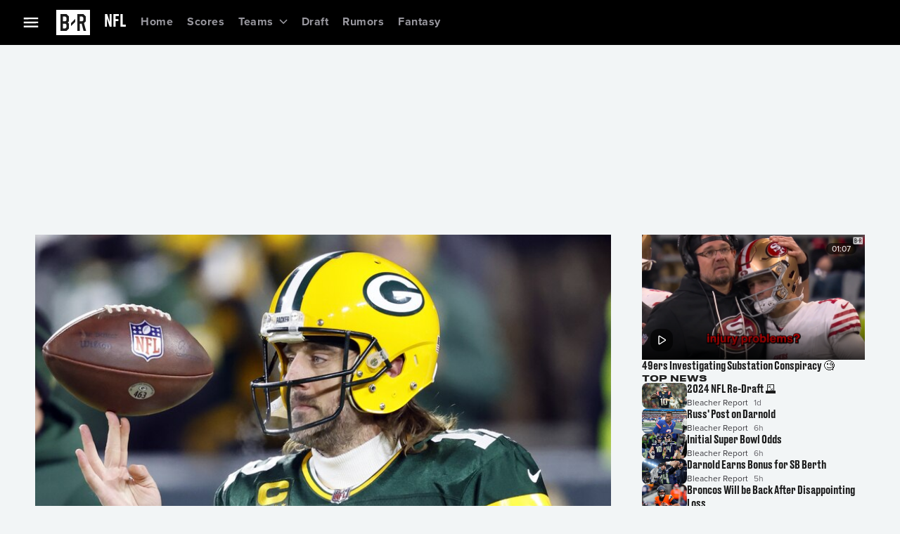

--- FILE ---
content_type: application/javascript; charset=UTF-8
request_url: https://bleacherreport.com/_next/static/chunks/4125-7103247c614a056d.js
body_size: 56956
content:
"use strict";(self.webpackChunk_N_E=self.webpackChunk_N_E||[]).push([[4125],{64125:function(e,a,t){t.d(a,{Navigation:function(){return m}});var l=t(90991),s=t(72163),r=t(72357);let o={id:"navbar",title:"Main navigation",weight:-1,children:[{id:"main-v2",title:"Main navigation",weight:0,children:[{id:"687aa130973ea295e0814bdd",title:"NBA",url:"/nba",logo:"https://gsp-image-cdn.nonprod.wmsports.io/cms/stage/bleacher-report/styles/media_library/nba.png",weight:-58,children:[{id:"main-v2-links",title:"NBA",url:"",logo:"",weight:-58,children:[{id:"687aa130973ea295e0814be1",title:"Home",url:"/nba",logo:"",weight:-50,children:[]},{id:"687aa130973ea295e0814be3",title:"Rumors",url:"/nba/rumors",logo:"",weight:-49,children:[]},{id:"687aa130973ea295e0814be5",title:"Scores",url:"/nba/scores",logo:"",weight:-48,children:[]},{id:"687aa130973ea295e0814be7",title:"Highlights",url:"/nba-highlights",logo:"",weight:-47,children:[]},{id:"687aa130973ea295e0814be9",title:"Fantasy",url:"/nba-fantasy",logo:"",weight:-46,children:[]},{id:"687aa130973ea295e0814beb",title:"Draft",url:"/nba-draft",logo:"",weight:-45,children:[]}]},{id:"61b3508e-f709-4fbe-81f9-0a70e46391a8",title:"NBA Atlantic",url:"/nba-atlantic",logo:"",weight:0,children:[{id:"4d2b78b0-b4ff-4a67-8a51-2a201125600c",title:"76ers",url:"/philadelphia-76ers",logo:"https://gsp-image-cdn.nonprod.wmsports.io/cms/stage/bleacher-report/styles/media_library/philadelphia_76ers.png",weight:0,children:[]},{id:"851fd94b-fadc-4fb2-a679-055de92e799d",title:"Celtics",url:"/boston-celtics",logo:"https://gsp-image-cdn.nonprod.wmsports.io/cms/stage/bleacher-report/styles/media_library/boston_celtics.png",weight:1,children:[]},{id:"e6b41f06-4e59-4259-ad67-ad5d87de100c",title:"Knicks",url:"/new-york-knicks",logo:"https://gsp-image-cdn.nonprod.wmsports.io/cms/stage/bleacher-report/styles/media_library/new_york_knicks.png",weight:2,children:[]},{id:"ee8ddc00-373f-4672-b695-c3ae6bc570c9",title:"Nets",url:"/brooklyn-nets",logo:"https://gsp-image-cdn.nonprod.wmsports.io/cms/stage/bleacher-report/styles/media_library/brooklyn_nets.png",weight:3,children:[]},{id:"37a48480-2e33-4d29-9a67-f31b0626fbb5",title:"Raptors",url:"/toronto-raptors",logo:"https://gsp-image-cdn.nonprod.wmsports.io/cms/stage/bleacher-report/styles/media_library/toronto_raptors.png",weight:4,children:[]}]},{id:"cfa0d35c-1f30-4507-a3b5-eee662ae4961",title:"NBA Central",url:"/nba-central",logo:"",weight:1,children:[{id:"d0e88766-e397-4546-a6cc-e028ee7f7f0a",title:"Bucks",url:"/milwaukee-bucks",logo:"https://gsp-image-cdn.nonprod.wmsports.io/cms/stage/bleacher-report/styles/media_library/milwaukee_bucks.png",weight:0,children:[]},{id:"d137c5ad-7199-4180-afa8-abe49ced622a",title:"Bulls",url:"/chicago-bulls",logo:"https://gsp-image-cdn.nonprod.wmsports.io/cms/stage/bleacher-report/styles/media_library/chicago_bulls.png",weight:1,children:[]},{id:"62cbb0ef-8104-455b-9eda-f0503dcbdc67",title:"Cavaliers",url:"/cleveland-cavaliers",logo:"https://gsp-image-cdn.nonprod.wmsports.io/cms/stage/bleacher-report/styles/media_library/cleveland_cavaliers.png",weight:2,children:[]},{id:"c0af8059-6e58-47f5-8384-f16de4fc6bf9",title:"Pacers",url:"/indiana-pacers",logo:"https://gsp-image-cdn.nonprod.wmsports.io/cms/stage/bleacher-report/styles/media_library/indiana_pacers.png",weight:3,children:[]},{id:"96272749-e570-4ac3-a1b0-a2a03883d8dd",title:"Pistons",url:"/detroit-pistons",logo:"https://gsp-image-cdn.nonprod.wmsports.io/cms/stage/bleacher-report/styles/media_library/detroit_pistons.png",weight:4,children:[]}]},{id:"4bd84d7f-0efd-41aa-b098-0d7241ebe592",title:"NBA Northwest",url:"/nba-northwest",logo:"",weight:3,children:[{id:"c338be67-f760-4674-a28b-ff255dfbeba0",title:"Jazz",url:"/utah-jazz",logo:"https://gsp-image-cdn.nonprod.wmsports.io/cms/stage/bleacher-report/styles/media_library/utah_jazz.png",weight:0,children:[]},{id:"e4459580-594f-4cff-bfc3-4ace0baaf8db",title:"Nuggets",url:"/denver-nuggets",logo:"https://gsp-image-cdn.nonprod.wmsports.io/cms/stage/bleacher-report/styles/media_library/denver_nuggets.png",weight:1,children:[]},{id:"43d94702-1ef1-490c-a5bc-ae78a3b91f4d",title:"Thunder",url:"/oklahoma-city-thunder",logo:"https://gsp-image-cdn.nonprod.wmsports.io/cms/stage/bleacher-report/styles/media_library/oklahoma_city_thunder.png",weight:2,children:[]},{id:"7e811504-1cd1-4925-84c2-a38a08bfddfe",title:"Timberwolves",url:"/minnesota-timberwolves",logo:"https://gsp-image-cdn.nonprod.wmsports.io/cms/stage/bleacher-report/styles/media_library/minnesota_timberwolves.png",weight:3,children:[]},{id:"5d37ccfe-8795-473e-a64f-673ac739801d",title:"Trail Blazers",url:"/portland-trail-blazers",logo:"https://gsp-image-cdn.nonprod.wmsports.io/cms/stage/bleacher-report/styles/media_library/portland_trail_blazers.png",weight:4,children:[]}]},{id:"3b682f9a-6c20-44b5-9219-ca6ef0cb4e8f",title:"NBA Pacific",url:"/nba-pacific",logo:"",weight:4,children:[{id:"e78602c1-6d77-4b69-8f77-95208b4b4f0e",title:"Clippers",url:"/los-angeles-clippers",logo:"https://gsp-image-cdn.nonprod.wmsports.io/cms/stage/bleacher-report/styles/media_library/los_angeles_clippers.png",weight:0,children:[]},{id:"7bb23f4e-2df4-4ffd-9200-a86ef5bec768",title:"Kings",url:"/sacramento-kings",logo:"https://gsp-image-cdn.nonprod.wmsports.io/cms/stage/bleacher-report/styles/media_library/sacramento_kings.png",weight:1,children:[]},{id:"86643534-9cc0-46a6-adb1-210530a594c6",title:"Lakers",url:"/los-angeles-lakers",logo:"https://gsp-image-cdn.nonprod.wmsports.io/cms/stage/bleacher-report/2025-02/los_angeles_lakers_0.png",weight:2,children:[]},{id:"62e314c3-998c-433e-9727-8ac362013b08",title:"Suns",url:"/phoenix-suns",logo:"https://gsp-image-cdn.nonprod.wmsports.io/cms/stage/bleacher-report/styles/media_library/phoenix_suns.png",weight:3,children:[]},{id:"52f97b3b-efbe-475f-8299-e072c8bf1a47",title:"Warriors",url:"/golden-state-warriors",logo:"https://gsp-image-cdn.nonprod.wmsports.io/cms/stage/bleacher-report/styles/media_library/golden_state_warriors.png",weight:4,children:[]}]},{id:"f45c773b-3179-42b2-96ff-e1d5ebd4f1a8",title:"NBA Southeast",url:"/nba-southeast",logo:"",weight:5,children:[{id:"9395ecbd-f3fc-443a-a0fe-81a31b008233",title:"Hawks",url:"/atlanta-hawks",logo:"https://gsp-image-cdn.nonprod.wmsports.io/cms/stage/bleacher-report/styles/media_library/atlanta_hawks.png",weight:0,children:[]},{id:"b5651983-835e-43e1-a5dc-c2dfddd26ffb",title:"Heat",url:"/miami-heat",logo:"https://gsp-image-cdn.nonprod.wmsports.io/cms/stage/bleacher-report/styles/media_library/miami_heat.png",weight:1,children:[]},{id:"ce72ca56-90d9-49d6-829f-40f427f53785",title:"Hornets",url:"/charlotte-hornets",logo:"https://gsp-image-cdn.nonprod.wmsports.io/cms/stage/bleacher-report/styles/media_library/charlotte_hornets.png",weight:2,children:[]},{id:"42fc6d95-28a5-4d48-b195-a1a065b9b2cc",title:"Magic",url:"/orlando-magic",logo:"https://gsp-image-cdn.nonprod.wmsports.io/cms/stage/bleacher-report/styles/media_library/orlando_magic.png",weight:3,children:[]},{id:"4e84ae63-d245-41c9-b33b-672cf0fe3ceb",title:"Wizards",url:"/washington-wizards",logo:"https://gsp-image-cdn.nonprod.wmsports.io/cms/stage/bleacher-report/styles/media_library/washington_wizards.png",weight:4,children:[]}]},{id:"18b8ebba-7c29-43a7-af06-a2f61f2e585b",title:"NBA Southwest",url:"/nba-southwest",logo:"",weight:6,children:[{id:"c50a93a1-dd93-4406-8670-e197f195d4e9",title:"Grizzlies",url:"/memphis-grizzlies",logo:"https://gsp-image-cdn.nonprod.wmsports.io/cms/stage/bleacher-report/styles/media_library/memphis_grizzlies.png",weight:0,children:[]},{id:"3c7f096f-c9d6-4771-a929-4324ef3117dc",title:"Mavs",url:"/dallas-mavericks",logo:"https://gsp-image-cdn.nonprod.wmsports.io/cms/stage/bleacher-report/styles/media_library/dallas_mavericks.png",weight:1,children:[]},{id:"b725de80-4559-427d-b51f-21f6e6856261",title:"Pelicans",url:"/new-orleans-pelicans",logo:"https://gsp-image-cdn.nonprod.wmsports.io/cms/stage/bleacher-report/styles/media_library/new_orleans_pelicans.png",weight:2,children:[]},{id:"c3083a22-46f7-4bd5-969d-98fe7ec16431",title:"Rockets",url:"/houston-rockets",logo:"https://gsp-image-cdn.nonprod.wmsports.io/cms/stage/bleacher-report/styles/media_library/houston_rockets.png",weight:3,children:[]},{id:"6d4e52ff-bb13-4793-b3ba-a2c1ec7b080a",title:"Spurs",url:"/san-antonio-spurs",logo:"https://gsp-image-cdn.nonprod.wmsports.io/cms/stage/bleacher-report/styles/media_library/san_antonio_spurs.png",weight:4,children:[]}]}]},{id:"687aa130973ea295e0814bed",title:"NHL",url:"/nhl",logo:"https://gsp-image-cdn.nonprod.wmsports.io/cms/stage/bleacher-report/styles/media_library/nhl.png",weight:-57,children:[{id:"main-v2-links",title:"NHL",url:"",logo:"",weight:-57,children:[{id:"687aa130973ea295e0814bf1",title:"Home",url:"/nhl",logo:"",weight:-40,children:[]},{id:"687aa130973ea295e0814bf3",title:"Rumors",url:"/nhl-rumors",logo:"",weight:-39,children:[]},{id:"687aa130973ea295e0814bf5",title:"Scores",url:"/nhl/scores",logo:"",weight:-38,children:[]},{id:"687aa130973ea295e0814bf7",title:"Highlights",url:"/nhl-highlights",logo:"",weight:-37,children:[]},{id:"687aa130973ea295e0814bf9",title:"Draft",url:"/nhl-draft",logo:"",weight:-36,children:[]}]},{id:"b5e4a332-ddaf-4b88-a33e-07aacaf07af2",title:"NHL Atlantic",url:"/nhl-atlantic",logo:"",weight:0,children:[{id:"baaea90b-1efa-40bd-8911-51e11f263483",title:"Bruins",url:"/boston-bruins",logo:"https://gsp-image-cdn.nonprod.wmsports.io/cms/stage/bleacher-report/styles/media_library/boston_bruins.png",weight:0,children:[]},{id:"bcb244ea-c6bd-4ea3-8ca1-46f4ec6516b4",title:"Canadiens",url:"/montreal-canadiens",logo:"https://gsp-image-cdn.nonprod.wmsports.io/cms/stage/bleacher-report/styles/media_library/montreal_canadiens.png",weight:1,children:[]},{id:"cd28fd73-6bf1-4145-9a39-0c4470e324bd",title:"Leafs",url:"/toronto-maple-leafs",logo:"https://gsp-image-cdn.nonprod.wmsports.io/cms/stage/bleacher-report/styles/media_library/toronto_maple_leafs.png",weight:2,children:[]},{id:"88677cfd-8ec1-4d70-91e6-49c6f8d52375",title:"Lightning",url:"/tampa-bay-lightning",logo:"https://gsp-image-cdn.nonprod.wmsports.io/cms/stage/bleacher-report/styles/media_library/tampa_bay_lightning.png",weight:3,children:[]},{id:"304bb671-30e4-434e-9e41-16325a6c32a8",title:"Panthers",url:"/florida-panthers",logo:"https://gsp-image-cdn.nonprod.wmsports.io/cms/stage/bleacher-report/styles/media_library/florida_panthers.png",weight:4,children:[]},{id:"0c62e8f7-67d8-4f53-9f00-ab8548af6081",title:"Sabres",url:"/buffalo-sabres",logo:"https://gsp-image-cdn.nonprod.wmsports.io/cms/stage/bleacher-report/styles/media_library/buffalo_sabres.png",weight:5,children:[]},{id:"1614ce14-ffa9-41b5-9ace-3a7017fe8969",title:"Senators",url:"/ottawa-senators",logo:"https://gsp-image-cdn.nonprod.wmsports.io/cms/stage/bleacher-report/styles/media_library/ottawa_senators.png",weight:6,children:[]},{id:"31fd2691-cc68-4b26-8b43-8ea221081f73",title:"Wings",url:"/detroit-red-wings",logo:"https://gsp-image-cdn.nonprod.wmsports.io/cms/stage/bleacher-report/styles/media_library/detroit_red_wings.png",weight:7,children:[]}]},{id:"cacf4449-4700-4041-afdb-089231ac2e1f",title:"NHL Central",url:"/nhl-central",logo:"",weight:1,children:[{id:"7c09af01-0ce0-4570-bab3-250c06e07401",title:"Avs",url:"/colorado-avalanche",logo:"https://gsp-image-cdn.nonprod.wmsports.io/cms/stage/bleacher-report/styles/media_library/colorado_avalanche.png",weight:0,children:[]},{id:"eb2696a2-8d6a-4f97-afc3-c1b31e6d2af8",title:"Blues",url:"/st-louis-blues",logo:"https://gsp-image-cdn.nonprod.wmsports.io/cms/stage/bleacher-report/styles/media_library/st_louis_blues.png",weight:1,children:[]},{id:"1f54b1f3-1a99-4da9-92b0-d8c8c8ef17bc",title:"Hawks",url:"/chicago-blackhawks",logo:"https://gsp-image-cdn.nonprod.wmsports.io/cms/stage/bleacher-report/styles/media_library/chicago_blackhawks.png",weight:2,children:[]},{id:"5884adc3-ac07-4ab5-8fc3-8208d22849a7",title:"Jets",url:"/winnipeg-jets",logo:"https://gsp-image-cdn.nonprod.wmsports.io/cms/stage/bleacher-report/styles/media_library/winnipeg_jets.png",weight:3,children:[]},{id:"2f9f999e-99c3-450b-bfb8-d13dea3789a7",title:"Preds",url:"/nashville-predators",logo:"https://gsp-image-cdn.nonprod.wmsports.io/cms/stage/bleacher-report/styles/media_library/nashville_predators.png",weight:4,children:[]},{id:"cb4326e8-0282-4afb-ab74-02075d240bb4",title:"Stars",url:"/dallas-stars",logo:"https://gsp-image-cdn.nonprod.wmsports.io/cms/stage/bleacher-report/styles/media_library/dallas_stars.png",weight:5,children:[]},{id:"06c1b58d-d4a1-45fd-ad0b-a7892aa574d2",title:"Utah Hockey Club",url:"/arizona-coyotes",logo:"https://gsp-image-cdn.nonprod.wmsports.io/cms/stage/bleacher-report/styles/media_library/arizona_coyotes.png",weight:6,children:[]},{id:"5574bf8f-b27b-47e8-a81c-0df0814776b6",title:"Utah Hockey Club",url:"/utah-hockey-club",logo:"",weight:7,children:[]},{id:"bdcfbd6d-9be2-4d27-b99e-5b4155db878d",title:"Wild",url:"/minnesota-wild",logo:"https://gsp-image-cdn.nonprod.wmsports.io/cms/stage/bleacher-report/styles/media_library/minnesota_wild.png",weight:8,children:[]}]},{id:"af71e9ed-ab36-4aed-bbb9-ca19b1082101",title:"NHL Metropolitan",url:"/nhl-metropolitan",logo:"",weight:3,children:[{id:"cd7c876c-8acb-49f6-b635-337956bb65a9",title:"Canes",url:"/carolina-hurricanes",logo:"https://gsp-image-cdn.nonprod.wmsports.io/cms/stage/bleacher-report/styles/media_library/carolina_hurricanes.png",weight:0,children:[]},{id:"d7f13e27-581b-4392-9adf-09c8b60abd2e",title:"Caps",url:"/washington-capitals",logo:"https://gsp-image-cdn.nonprod.wmsports.io/cms/stage/bleacher-report/styles/media_library/washington_capitals.png",weight:1,children:[]},{id:"c6b81ed0-4d66-4f27-9ea5-acb9af2eb688",title:"Devils",url:"/new-jersey-devils",logo:"https://gsp-image-cdn.nonprod.wmsports.io/cms/stage/bleacher-report/styles/media_library/new_jersey_devils.png",weight:2,children:[]},{id:"d0010d85-433b-4571-9039-9a534ecec1ea",title:"Flyers",url:"/philadelphia-flyers",logo:"https://gsp-image-cdn.nonprod.wmsports.io/cms/stage/bleacher-report/styles/media_library/philadelphia_flyers.png",weight:3,children:[]},{id:"1adab8cb-713d-4317-8912-2049594b6650",title:"Isles",url:"/new-york-islanders",logo:"https://gsp-image-cdn.nonprod.wmsports.io/cms/stage/bleacher-report/styles/media_library/new_york_islanders.png",weight:4,children:[]},{id:"79e8b909-c9ca-4b1b-aab2-bd6b9f220dc8",title:"Jackets",url:"/columbus-blue-jackets",logo:"https://gsp-image-cdn.nonprod.wmsports.io/cms/stage/bleacher-report/styles/media_library/columbus_blue_jackets.png",weight:5,children:[]},{id:"5afa71b9-a658-4d17-a5f6-5e765d4cb010",title:"Pens",url:"/pittsburgh-penguins",logo:"https://gsp-image-cdn.nonprod.wmsports.io/cms/stage/bleacher-report/styles/media_library/pittsburgh_penguins.png",weight:6,children:[]},{id:"60b73ff4-1bb2-420d-8b06-d0ed292c723f",title:"Rangers",url:"/new-york-rangers",logo:"https://gsp-image-cdn.nonprod.wmsports.io/cms/stage/bleacher-report/styles/media_library/new_york_rangers.png",weight:7,children:[]}]},{id:"7361b214-8ca1-450f-9210-598fee88024b",title:"NHL Pacific",url:"/nhl-pacific",logo:"",weight:4,children:[{id:"6ecbaf22-53f9-4724-ba80-4dd6edc6831e",title:"Canucks",url:"/vancouver-canucks",logo:"https://gsp-image-cdn.nonprod.wmsports.io/cms/stage/bleacher-report/styles/media_library/vancouver_canucks.png",weight:0,children:[]},{id:"5c5f5142-2bce-4f95-ab5e-46dfd33493b3",title:"Ducks",url:"/anaheim-ducks",logo:"https://gsp-image-cdn.nonprod.wmsports.io/cms/stage/bleacher-report/styles/media_library/anaheim_ducks.png",weight:1,children:[]},{id:"c186138f-7869-42cc-90cd-c2e18a510fb1",title:"Flames",url:"/calgary-flames",logo:"https://gsp-image-cdn.nonprod.wmsports.io/cms/stage/bleacher-report/styles/media_library/calgary_flames.png",weight:2,children:[]},{id:"4de83cc8-e969-4751-9729-212476556705",title:"Kings",url:"/los-angeles-kings",logo:"https://gsp-image-cdn.nonprod.wmsports.io/cms/stage/bleacher-report/styles/media_library/los_angeles_kings.png",weight:3,children:[]},{id:"73e85f55-e5ee-4209-bcb0-a92d56644e93",title:"Knights",url:"/vegas-golden-knights",logo:"https://gsp-image-cdn.nonprod.wmsports.io/cms/stage/bleacher-report/styles/media_library/vegas_golden_knights.png",weight:4,children:[]},{id:"cd425035-b3c2-4e44-ad73-3cac97b7d2e6",title:"Kraken",url:"/seattle-kraken",logo:"https://gsp-image-cdn.nonprod.wmsports.io/cms/stage/bleacher-report/styles/media_library/seattle_kraken.png",weight:5,children:[]},{id:"cb1421a3-ad5b-4a9c-b092-60fa7949c224",title:"Oilers",url:"/edmonton-oilers",logo:"https://gsp-image-cdn.nonprod.wmsports.io/cms/stage/bleacher-report/styles/media_library/edmonton_oilers.png",weight:6,children:[]},{id:"7297bcdb-54d9-44d7-be2e-d75e8f90b182",title:"Sharks",url:"/san-jose-sharks",logo:"https://gsp-image-cdn.nonprod.wmsports.io/cms/stage/bleacher-report/styles/media_library/san_jose_sharks.png",weight:7,children:[]}]}]},{id:"687aa130973ea295e0814bfb",title:"NFL",url:"/nfl",logo:"https://gsp-image-cdn.nonprod.wmsports.io/cms/stage/bleacher-report/styles/media_library/nfl_odds_betting.png",weight:-56,children:[{id:"main-v2-links",title:"NFL",url:"",logo:"",weight:-56,children:[{id:"687aa130973ea295e0814bff",title:"Home",url:"/nfl",logo:"",weight:-50,children:[]},{id:"687aa130973ea295e0814c01",title:"Rumors",url:"/nfl-rumors",logo:"",weight:-49,children:[]},{id:"687aa130973ea295e0814c03",title:"Scores",url:"/nfl/scores",logo:"",weight:-48,children:[]},{id:"687aa130973ea295e0814c05",title:"Fantasy",url:"/fantasy-football",logo:"",weight:-47,children:[]},{id:"687aa130973ea295e0814c07",title:"Draft",url:"/nfl-draft",logo:"",weight:-46,children:[]}]},{id:"d2a97759-6145-4b8c-b1b3-9832c8a46739",title:"AFC East",url:"/afc-east",logo:"",weight:1,children:[{id:"9072492f-9447-4379-80f9-90195e574ed9",title:"Bills",url:"/buffalo-bills",logo:"https://gsp-image-cdn.nonprod.wmsports.io/cms/stage/bleacher-report/styles/media_library/buffalo_bills.png",weight:0,children:[]},{id:"ee219beb-d0a1-4f25-8739-8423a40d4924",title:"Dolphins",url:"/miami-dolphins",logo:"https://gsp-image-cdn.nonprod.wmsports.io/cms/stage/bleacher-report/styles/media_library/miami_dolphins.png",weight:1,children:[]},{id:"0ba58049-3588-443b-bb62-cd86f766c234",title:"Jets",url:"/new-york-jets",logo:"https://gsp-image-cdn.nonprod.wmsports.io/cms/stage/bleacher-report/2025-06/new_york_jets-(1).png",weight:2,children:[]},{id:"270f0708-0fbb-49af-af65-7bb482e10852",title:"Patriots",url:"/new-england-patriots",logo:"https://gsp-image-cdn.nonprod.wmsports.io/cms/stage/bleacher-report/styles/media_library/new_england_patriots.png",weight:3,children:[]}]},{id:"5968f6dd-03c6-4026-b68c-b208400b873d",title:"AFC North",url:"/afc-north",logo:"",weight:2,children:[{id:"0b667d63-4e7f-42c4-ba0e-5b096927c76e",title:"Bengals",url:"/cincinnati-bengals",logo:"https://gsp-image-cdn.nonprod.wmsports.io/cms/stage/bleacher-report/styles/media_library/cincinnati_bengals.png",weight:0,children:[]},{id:"84be85f2-4403-4cd3-8cad-73019bc1b94d",title:"Browns",url:"/cleveland-browns",logo:"https://gsp-image-cdn.nonprod.wmsports.io/cms/stage/bleacher-report/styles/media_library/cleveland_browns.png",weight:1,children:[]},{id:"72f6800f-8271-4893-9cac-140e57c4a79a",title:"Ravens",url:"/baltimore-ravens",logo:"https://gsp-image-cdn.nonprod.wmsports.io/cms/stage/bleacher-report/styles/media_library/baltimore_ravens.png",weight:2,children:[]},{id:"bd55b5f1-c99e-48da-b1b0-9b32269df7f4",title:"Steelers",url:"/pittsburgh-steelers",logo:"https://gsp-image-cdn.nonprod.wmsports.io/cms/stage/bleacher-report/styles/media_library/pittsburgh_steelers.png",weight:3,children:[]}]},{id:"025ced35-4139-4dfe-8365-631c2a2e06c3",title:"AFC South",url:"/afc-south",logo:"",weight:3,children:[{id:"fc8e7e99-adc6-4bf9-aebe-5bbee4b7c1aa",title:"Colts",url:"/indianapolis-colts",logo:"https://gsp-image-cdn.nonprod.wmsports.io/cms/stage/bleacher-report/styles/media_library/indianapolis_colts.png",weight:0,children:[]},{id:"4946c5d3-2604-4129-9bc4-c286e3780583",title:"Jaguars",url:"/jacksonville-jaguars",logo:"https://gsp-image-cdn.nonprod.wmsports.io/cms/stage/bleacher-report/styles/media_library/jacksonville_jaguars.png",weight:1,children:[]},{id:"b26bbfec-ddee-4046-8415-609f01f786a1",title:"Texans",url:"/houston-texans",logo:"https://gsp-image-cdn.nonprod.wmsports.io/cms/stage/bleacher-report/styles/media_library/houston_texans.png",weight:2,children:[]},{id:"44c23778-322a-4e22-9a3a-859f9d08592f",title:"Titans",url:"/tennessee-titans",logo:"https://gsp-image-cdn.nonprod.wmsports.io/cms/stage/bleacher-report/styles/media_library/tennessee_titans.png",weight:3,children:[]}]},{id:"1a05f83b-2ac4-4c64-a7fd-73eabfa245e1",title:"AFC West",url:"/afc-west",logo:"",weight:4,children:[{id:"54a6db61-6849-48cf-8534-f0084d8ad7d7",title:"Broncos",url:"/denver-broncos",logo:"https://gsp-image-cdn.nonprod.wmsports.io/cms/stage/bleacher-report/styles/media_library/denver_broncos.png",weight:0,children:[]},{id:"c39ceb9b-bcda-4ede-bda3-23d66f4bd6cd",title:"Chargers",url:"/los-angeles-chargers",logo:"https://gsp-image-cdn.nonprod.wmsports.io/cms/stage/bleacher-report/styles/media_library/los_angeles_chargers.png",weight:1,children:[]},{id:"2715afc5-041b-4c54-9a8c-873718f7bddd",title:"Chiefs",url:"/kansas-city-chiefs",logo:"https://gsp-image-cdn.nonprod.wmsports.io/cms/stage/bleacher-report/styles/media_library/kansas_city_chiefs.png",weight:2,children:[]},{id:"f898dfc6-d6c5-4459-83cb-fe2c54a95042",title:"Raiders",url:"/las-vegas-raiders",logo:"https://gsp-image-cdn.nonprod.wmsports.io/cms/stage/bleacher-report/styles/media_library/las_vegas_raiders.png",weight:3,children:[]}]},{id:"7486d393-a9ff-4f5b-9621-38df7488124c",title:"NFC East",url:"/nfc-east",logo:"",weight:6,children:[{id:"cf8ebc10-5544-4054-b40b-6b2dd4580a8a",title:"Commanders",url:"/washington-commanders",logo:"https://gsp-image-cdn.nonprod.wmsports.io/cms/stage/bleacher-report/styles/media_library/washington_commanders.png",weight:0,children:[]},{id:"1bd899f3-7b30-4cf6-bb09-29fa6ae5dda9",title:"Cowboys",url:"/dallas-cowboys",logo:"https://gsp-image-cdn.nonprod.wmsports.io/cms/stage/bleacher-report/styles/media_library/dallas_cowboys.png",weight:1,children:[]},{id:"c30ee6ab-7bd0-457e-9c06-089406bc6e1a",title:"Eagles",url:"/philadelphia-eagles",logo:"https://gsp-image-cdn.nonprod.wmsports.io/cms/stage/bleacher-report/styles/media_library/philadelphia_eagles.png",weight:2,children:[]},{id:"ab84a143-4afe-47db-a5f4-0de22c6cab67",title:"Giants",url:"/new-york-giants",logo:"https://gsp-image-cdn.nonprod.wmsports.io/cms/stage/bleacher-report/styles/media_library/new_york_giants.png",weight:3,children:[]}]},{id:"0b28e5bf-f212-4dfc-a43b-9e4ba7526551",title:"NFC North",url:"/nfc-north",logo:"",weight:7,children:[{id:"36322d71-b1c5-40ca-b771-d4af14e3691c",title:"Bears",url:"/chicago-bears",logo:"https://gsp-image-cdn.nonprod.wmsports.io/cms/stage/bleacher-report/styles/media_library/chicago_bears.png",weight:0,children:[]},{id:"5262bfa2-f819-49b1-b758-a2057514f24e",title:"Lions",url:"/detroit-lions",logo:"https://gsp-image-cdn.nonprod.wmsports.io/cms/stage/bleacher-report/styles/media_library/detroit_lions.png",weight:1,children:[]},{id:"b6f75ea1-721e-4a7f-b674-fb6cee0186d1",title:"Packers",url:"/green-bay-packers",logo:"https://gsp-image-cdn.nonprod.wmsports.io/cms/stage/bleacher-report/styles/media_library/green_bay_packers.png",weight:2,children:[]},{id:"89321bdb-1022-469a-9885-8341835b9521",title:"Vikings",url:"/minnesota-vikings",logo:"https://gsp-image-cdn.nonprod.wmsports.io/cms/stage/bleacher-report/styles/media_library/minnesota_vikings.png",weight:3,children:[]}]},{id:"235829ee-3e47-45d0-925d-fa2c7218b856",title:"NFC South",url:"/nfc-south",logo:"",weight:8,children:[{id:"d2bf2763-c414-43d3-9f24-ed11c5a8b528",title:"Bucs",url:"/tampa-bay-buccaneers",logo:"https://gsp-image-cdn.nonprod.wmsports.io/cms/stage/bleacher-report/styles/media_library/tampa_bay_buccaneers.png",weight:0,children:[]},{id:"3f1a2aa6-3406-4cb5-ba53-1417df7568d0",title:"Falcons",url:"/atlanta-falcons",logo:"https://gsp-image-cdn.nonprod.wmsports.io/cms/stage/bleacher-report/styles/media_library/atlanta_falcons.png",weight:1,children:[]},{id:"64e5e477-32cd-44cd-b865-3d3f85614696",title:"Panthers",url:"/carolina-panthers",logo:"https://gsp-image-cdn.nonprod.wmsports.io/cms/stage/bleacher-report/styles/media_library/carolina_panthers.png",weight:2,children:[]},{id:"5242f317-0aa4-4421-97d5-75c8259deb0c",title:"Saints",url:"/new-orleans-saints",logo:"https://gsp-image-cdn.nonprod.wmsports.io/cms/stage/bleacher-report/styles/media_library/new_orleans_saints.png",weight:3,children:[]}]},{id:"3c537656-ad5f-43ce-bd43-6f7287daca2e",title:"NFC West",url:"/nfc-west",logo:"",weight:9,children:[{id:"f5995bb2-5e0f-44b2-8e99-53e980db11a1",title:"49ers",url:"/san-francisco-49ers",logo:"https://gsp-image-cdn.nonprod.wmsports.io/cms/stage/bleacher-report/styles/media_library/san_francisco_49ers.png",weight:0,children:[]},{id:"176e8bb5-a0dc-4802-8b20-178962b3ff9c",title:"Cardinals",url:"/arizona-cardinals",logo:"https://gsp-image-cdn.nonprod.wmsports.io/cms/stage/bleacher-report/styles/media_library/arizona_cardinals.png",weight:1,children:[]},{id:"853ba827-fd9f-4852-9370-916aca49c105",title:"Rams",url:"/los-angeles-rams",logo:"https://gsp-image-cdn.nonprod.wmsports.io/cms/stage/bleacher-report/styles/media_library/los_angeles_rams.png",weight:2,children:[]},{id:"4d82ca5e-b0e1-4c3d-9d0b-d76a33f51b56",title:"Seahawks",url:"/seattle-seahawks",logo:"https://gsp-image-cdn.nonprod.wmsports.io/cms/stage/bleacher-report/styles/media_library/seattle_seahawks.png",weight:3,children:[]}]}]},{id:"687aa130973ea295e0814c09",title:"MLB",url:"/mlb",logo:"https://gsp-image-cdn.nonprod.wmsports.io/cms/stage/bleacher-report/styles/media_library/mlb.png",weight:-55,children:[{id:"main-v2-links",title:"MLB",url:"",logo:"",weight:-55,children:[{id:"687aa130973ea295e0814c0d",title:"Home",url:"/mlb",logo:"",weight:0,children:[]},{id:"687aa130973ea295e0814c0f",title:"Rumors",url:"/mlb-rumors",logo:"",weight:1,children:[]},{id:"687aa130973ea295e0814c11",title:"Scores",url:"/mlb/scores",logo:"",weight:2,children:[]},{id:"687aa130973ea295e0814c13",title:"Highlights",url:"/mlb-highlights",logo:"",weight:3,children:[]},{id:"687aa130973ea295e0814c15",title:"Fantasy",url:"/mlb-fantasy",logo:"",weight:4,children:[]},{id:"687aa130973ea295e0814c17",title:"Draft",url:"/mlb-prospects",logo:"",weight:5,children:[]}]},{id:"e42079f0-ce6f-445a-ab08-c1275fb985b2",title:"AL Central",url:"/al-central",logo:"",weight:0,children:[{id:"8173f03f-4d3b-4d58-82d2-c5e4b5d8cf6e",title:"Guardians",url:"/cleveland-guardians",logo:"https://gsp-image-cdn.nonprod.wmsports.io/cms/stage/bleacher-report/styles/media_library/cleveland_guardians.png",weight:0,children:[]},{id:"a556ba3e-94c8-4e35-851c-8da97aaf6d73",title:"Royals",url:"/kansas-city-royals",logo:"https://gsp-image-cdn.nonprod.wmsports.io/cms/stage/bleacher-report/styles/media_library/kansas_city_royals.png",weight:1,children:[]},{id:"f6ba57b1-058a-4202-b55e-e181a3cd47a6",title:"Tigers",url:"/detroit-tigers",logo:"https://gsp-image-cdn.nonprod.wmsports.io/cms/stage/bleacher-report/styles/media_library/detroit_tigers.png",weight:2,children:[]},{id:"bccc6699-9541-4c25-b29f-76120f8b2ac0",title:"Twins",url:"/minnesota-twins",logo:"https://gsp-image-cdn.nonprod.wmsports.io/cms/stage/bleacher-report/styles/media_library/minnesota_twins.png",weight:3,children:[]},{id:"557294c0-20e0-4af4-afaa-3bedb26ea410",title:"White Sox",url:"/chicago-white-sox",logo:"https://gsp-image-cdn.nonprod.wmsports.io/cms/stage/bleacher-report/styles/media_library/chicago_white_sox.png",weight:4,children:[]}]},{id:"94cdddee-def1-4989-bdab-f16d24ac230b",title:"AL East",url:"/al-east",logo:"",weight:1,children:[{id:"4bd60fca-5086-4876-90f9-411f3038394c",title:"Blue Jays",url:"/toronto-blue-jays",logo:"https://gsp-image-cdn.nonprod.wmsports.io/cms/stage/bleacher-report/styles/media_library/toronto_blue_jays.png",weight:0,children:[]},{id:"be2d35c4-ecd9-413e-93ba-0425fa40a41b",title:"Orioles",url:"/baltimore-orioles",logo:"https://gsp-image-cdn.nonprod.wmsports.io/cms/stage/bleacher-report/styles/media_library/baltimore_orioles.png",weight:1,children:[]},{id:"423c2e12-a6b9-4420-8c1f-7dee6c33c061",title:"Rays",url:"/tampa-bay-rays",logo:"https://gsp-image-cdn.nonprod.wmsports.io/cms/stage/bleacher-report/styles/media_library/tampa_bay_rays.png",weight:2,children:[]},{id:"9ac9014d-b87b-4b1b-af1f-9eed1adb9e30",title:"Red Sox",url:"/boston-red-sox",logo:"https://gsp-image-cdn.nonprod.wmsports.io/cms/stage/bleacher-report/styles/media_library/boston_red_sox.png",weight:3,children:[]},{id:"7ee6a6dd-24f4-4e3f-af9e-5a054f1873bb",title:"Yankees",url:"/new-york-yankees",logo:"https://gsp-image-cdn.nonprod.wmsports.io/cms/stage/bleacher-report/styles/media_library/new_york_yankees.png",weight:4,children:[]}]},{id:"1caa4478-61c5-4116-a340-5d013df5a110",title:"AL West",url:"/al-west",logo:"",weight:2,children:[{id:"b7271c22-a68e-4a4c-8245-198a67e46f5b",title:"Angels",url:"/los-angeles-angels",logo:"https://gsp-image-cdn.nonprod.wmsports.io/cms/stage/bleacher-report/styles/media_library/los_angeles_angels.png",weight:0,children:[]},{id:"37a85c9d-d3fd-42c3-a7c2-faa6cd2907ab",title:"Astros",url:"/houston-astros",logo:"https://gsp-image-cdn.nonprod.wmsports.io/cms/stage/bleacher-report/styles/media_library/houston_astros.png",weight:1,children:[]},{id:"fe90c39a-dc23-460a-8c58-f9100c0f2f9d",title:"Athletics",url:"/oakland-athletics",logo:"https://gsp-image-cdn.nonprod.wmsports.io/cms/stage/bleacher-report/styles/media_library/oakland_athletics.png",weight:2,children:[]},{id:"390b5694-7ab1-4fad-8fd3-98370b7291aa",title:"Mariners",url:"/seattle-mariners",logo:"https://gsp-image-cdn.nonprod.wmsports.io/cms/stage/bleacher-report/styles/media_library/seattle_mariners.png",weight:3,children:[]},{id:"f6acfe96-7f51-47af-ab01-d12fd9d6b374",title:"Rangers",url:"/texas-rangers",logo:"https://gsp-image-cdn.nonprod.wmsports.io/cms/stage/bleacher-report/styles/media_library/texas_rangers.png",weight:4,children:[]}]},{id:"39fa92f3-5cb7-440c-ba13-0f1dc09c267e",title:"NL Central",url:"/nl-central",logo:"",weight:8,children:[{id:"c828de42-d314-40f6-b688-2b8251f24ff0",title:"Brewers",url:"/milwaukee-brewers",logo:"https://gsp-image-cdn.nonprod.wmsports.io/cms/stage/bleacher-report/styles/media_library/milwaukee_brewers.png",weight:0,children:[]},{id:"f8565571-4505-43a4-b073-decda2590122",title:"Cardinals",url:"/st-louis-cardinals",logo:"https://gsp-image-cdn.nonprod.wmsports.io/cms/stage/bleacher-report/styles/media_library/st_louis_cardinals.png",weight:1,children:[]},{id:"47c2dccb-8764-4e03-9dfa-bb907f8faee9",title:"Cubs",url:"/chicago-cubs",logo:"https://gsp-image-cdn.nonprod.wmsports.io/cms/stage/bleacher-report/styles/media_library/chicago_cubs.png",weight:2,children:[]},{id:"9715ecd8-0bff-4f64-b447-536ec72bf8bc",title:"Pirates",url:"/pittsburgh-pirates",logo:"https://gsp-image-cdn.nonprod.wmsports.io/cms/stage/bleacher-report/styles/media_library/pittsburgh_pirates.png",weight:3,children:[]},{id:"88bce2e2-e25d-4a44-a7b7-d58ff4bfa521",title:"Reds",url:"/cincinnati-reds",logo:"https://gsp-image-cdn.nonprod.wmsports.io/cms/stage/bleacher-report/styles/media_library/cincinnati_reds.png",weight:4,children:[]}]},{id:"d92907de-3eac-452c-8666-d2a0cdf8e21a",title:"NL East",url:"/nl-east",logo:"",weight:9,children:[{id:"162fffee-2467-4f66-bec0-18723460bfbd",title:"Braves",url:"/atlanta-braves",logo:"https://gsp-image-cdn.nonprod.wmsports.io/cms/stage/bleacher-report/styles/media_library/atlanta_braves.png",weight:0,children:[]},{id:"63583669-1e2f-4de6-a63c-2255c2a67366",title:"Marlins",url:"/miami-marlins",logo:"https://gsp-image-cdn.nonprod.wmsports.io/cms/stage/bleacher-report/styles/media_library/miami_marlins.png",weight:1,children:[]},{id:"51da7d54-7452-4c45-b996-259344715b73",title:"Mets",url:"/new-york-mets",logo:"https://gsp-image-cdn.nonprod.wmsports.io/cms/stage/bleacher-report/styles/media_library/new_york_mets.png",weight:2,children:[]},{id:"ed5bac6e-4e88-434e-a08e-2fcec21e2dcf",title:"Nationals",url:"/washington-nationals",logo:"https://gsp-image-cdn.nonprod.wmsports.io/cms/stage/bleacher-report/styles/media_library/washington_nationals.png",weight:3,children:[]},{id:"b998e0d4-eaec-4a96-a227-7be5c567cdf0",title:"Phillies",url:"/philadelphia-phillies",logo:"https://gsp-image-cdn.nonprod.wmsports.io/cms/stage/bleacher-report/styles/media_library/philadelphia_phillies.png",weight:4,children:[]}]},{id:"aed1da62-eb7a-4aac-994b-cda465731312",title:"NL West",url:"/nl-west",logo:"",weight:10,children:[{id:"b57e23eb-5667-4461-bd02-7cdfe4a057af",title:"Diamondbacks",url:"/arizona-diamondbacks",logo:"https://gsp-image-cdn.nonprod.wmsports.io/cms/stage/bleacher-report/styles/media_library/arizona_diamondbacks.png",weight:0,children:[]},{id:"f616fa37-c771-48c8-a965-b80cee0b638a",title:"Dodgers",url:"/los-angeles-dodgers",logo:"https://gsp-image-cdn.nonprod.wmsports.io/cms/stage/bleacher-report/styles/media_library/los_angeles_dodgers.png",weight:1,children:[]},{id:"9d63c797-2986-4c95-bc51-0e7500764c99",title:"Giants",url:"/san-francisco-giants",logo:"https://gsp-image-cdn.nonprod.wmsports.io/cms/stage/bleacher-report/styles/media_library/san_francisco_giants.png",weight:2,children:[]},{id:"4ce11b73-309a-4abe-987b-0d6576be92ee",title:"Padres",url:"/san-diego-padres",logo:"https://gsp-image-cdn.nonprod.wmsports.io/cms/stage/bleacher-report/styles/media_library/san_diego_padres.png",weight:3,children:[]},{id:"2db76f0c-6c9b-4489-917f-a35346007493",title:"Rockies",url:"/colorado-rockies",logo:"https://gsp-image-cdn.nonprod.wmsports.io/cms/stage/bleacher-report/styles/media_library/colorado_rockies.png",weight:4,children:[]}]}]},{id:"687aa130973ea295e0814c19",title:"MCBB",url:"/college-basketball",logo:"https://gsp-image-cdn.nonprod.wmsports.io/cms/stage/bleacher-report/2025-03/ncaam.png",weight:-54,children:[{id:"main-v2-links",title:"MCBB",url:"",logo:"",weight:-54,children:[{id:"687aa130973ea295e0814c1d",title:"Home",url:"/college-basketball",logo:"",weight:0,children:[]},{id:"687aa130973ea295e0814c1f",title:"Scores",url:"/college-basketball/scores",logo:"",weight:1,children:[]},{id:"687aa130973ea295e0814c21",title:"Highlights",url:"/college-basketball-highlights",logo:"",weight:2,children:[]},{id:"687aa130973ea295e0814c23",title:"Recruiting",url:"/college-basketball-recruiting",logo:"",weight:3,children:[]},{id:"687aa130973ea295e0814c25",title:"Bracketology",url:"/bracketology",logo:"",weight:4,children:[]}]},{id:"6fae723a-d4be-4707-a6a8-e320a5232cec",title:"AAC",url:"/american-athletic-conference-basketball",logo:"",weight:0,children:[{id:"94e35505-5415-425f-8fdc-4df63fd964a9",title:"Cincinnati",url:"/cincinnati-bearcats-basketball",logo:"https://gsp-image-cdn.nonprod.wmsports.io/cms/stage/bleacher-report/styles/media_library/cincinnati_bearcats_basketball.png",weight:0,children:[]},{id:"421f3e57-2619-4582-89d7-a380f5ea4c20",title:"East Carolina",url:"/east-carolina-basketball",logo:"https://gsp-image-cdn.nonprod.wmsports.io/cms/stage/bleacher-report/styles/media_library/east_carolina_basketball.png",weight:1,children:[]},{id:"33897161-8bb9-41fc-ba57-5658922aaa74",title:"Houston",url:"/houston-cougars-basketball",logo:"https://gsp-image-cdn.nonprod.wmsports.io/cms/stage/bleacher-report/styles/media_library/houston_cougars_basketball.png",weight:2,children:[]},{id:"38ebc52d-a4ad-4311-8286-5191bad6863f",title:"Memphis",url:"/memphis-tigers-basketball",logo:"https://gsp-image-cdn.nonprod.wmsports.io/cms/stage/bleacher-report/styles/media_library/memphis_tigers_basketball.png",weight:3,children:[]},{id:"94cc5a4a-5bb8-46de-abd8-e9621ed6a066",title:"SMU",url:"/smu-basketball",logo:"https://gsp-image-cdn.nonprod.wmsports.io/cms/stage/bleacher-report/styles/media_library/smu_basketball.png",weight:4,children:[]},{id:"3bb7601e-d6c4-4b61-8c94-35d7778a30a5",title:"South Florida",url:"/south-florida-bulls-basketball",logo:"https://gsp-image-cdn.nonprod.wmsports.io/cms/stage/bleacher-report/styles/media_library/south_florida_bulls_basketball.png",weight:5,children:[]},{id:"c36e3beb-679d-4478-bbf9-c5406245eac3",title:"Temple",url:"/temple-basketball",logo:"https://gsp-image-cdn.nonprod.wmsports.io/cms/stage/bleacher-report/styles/media_library/temple_basketball.png",weight:6,children:[]},{id:"e4b9f2e7-4eea-44b0-bf70-eb6c1f872633",title:"Tulane",url:"/tulane-basketball",logo:"https://gsp-image-cdn.nonprod.wmsports.io/cms/stage/bleacher-report/styles/media_library/tulane_basketball.png",weight:7,children:[]},{id:"8a493ae1-294a-4d70-a7a0-07289ebc153f",title:"Tulsa",url:"/tulsa-golden-hurricane-basketball",logo:"",weight:8,children:[]},{id:"f9e44a82-1ca1-4397-8f30-e3f0f4d943ad",title:"UCF",url:"/ucf-basketball",logo:"https://gsp-image-cdn.nonprod.wmsports.io/cms/stage/bleacher-report/styles/media_library/ucf_basketball.png",weight:9,children:[]},{id:"e2e56c72-9f68-44dc-a8f9-40cef72b6995",title:"Wichita State",url:"/wichita-state-basketball",logo:"https://gsp-image-cdn.nonprod.wmsports.io/cms/stage/bleacher-report/styles/media_library/wichita_state_basketball.png",weight:10,children:[]}]},{id:"731dab9b-a20a-4df2-9d1e-3dc79042c96c",title:"ACC",url:"/acc-basketball",logo:"https://gsp-image-cdn.nonprod.wmsports.io/cms/stage/bleacher-report/styles/media_library/acc_basketball.png",weight:1,children:[{id:"fa121953-9d21-4489-a78f-a8b93ddcda65",title:"Boston College",url:"/boston-college-basketball",logo:"https://gsp-image-cdn.nonprod.wmsports.io/cms/stage/bleacher-report/styles/media_library/boston_college_basketball.png",weight:0,children:[]},{id:"14390a8a-6745-4cf6-85dd-0d417856cdde",title:"Clemson",url:"/clemson-basketball",logo:"https://gsp-image-cdn.nonprod.wmsports.io/cms/stage/bleacher-report/styles/media_library/clemson_basketball.png",weight:1,children:[]},{id:"4cfe1641-dbda-4292-9b12-d1a658afce8b",title:"Duke",url:"/duke-basketball",logo:"https://gsp-image-cdn.nonprod.wmsports.io/cms/stage/bleacher-report/styles/media_library/duke_basketball.png",weight:2,children:[]},{id:"202fdd8f-2450-4d3a-8335-ac20a776ca16",title:"Florida State",url:"/florida-state-basketball",logo:"https://gsp-image-cdn.nonprod.wmsports.io/cms/stage/bleacher-report/styles/media_library/florida_state_basketball.png",weight:3,children:[]},{id:"5b0d7a51-33f5-4812-a26e-8ebe0ddb0774",title:"Georgia Tech",url:"/georgia-tech-basketball",logo:"https://gsp-image-cdn.nonprod.wmsports.io/cms/stage/bleacher-report/styles/media_library/georgia_tech_basketball.png",weight:4,children:[]},{id:"08befaa9-98e3-4009-ad86-6313b36e5e47",title:"Louisville",url:"/louisville-cardinals-basketball",logo:"https://gsp-image-cdn.nonprod.wmsports.io/cms/stage/bleacher-report/styles/media_library/louisville_cardinals_basketball.png",weight:5,children:[]},{id:"4b7d92fe-7e0b-4201-9d90-d767e5364b48",title:"Miami",url:"/miami-hurricanes-basketball",logo:"https://gsp-image-cdn.nonprod.wmsports.io/cms/stage/bleacher-report/styles/media_library/miami_hurricanes_basketball.png",weight:6,children:[]},{id:"aa1222a3-44c2-4fca-9d28-4601e20a48bf",title:"NC State",url:"/nc-state-basketball",logo:"https://gsp-image-cdn.nonprod.wmsports.io/cms/stage/bleacher-report/styles/media_library/nc_state_basketball.png",weight:7,children:[]},{id:"6d3fefc8-653d-44a2-b658-a5e5e8957334",title:"North Carolina",url:"/unc-basketball",logo:"https://gsp-image-cdn.nonprod.wmsports.io/cms/stage/bleacher-report/styles/media_library/unc_basketball.png",weight:8,children:[]},{id:"8ce9b863-846a-4c6d-998f-595cd7925e98",title:"Notre Dame",url:"/notre-dame-basketball",logo:"https://gsp-image-cdn.nonprod.wmsports.io/cms/stage/bleacher-report/styles/media_library/notre_dame_basketball.png",weight:9,children:[]},{id:"0371aca9-b6bd-450a-aef3-441956a294ce",title:"Pittsburgh",url:"/pitt-basketball",logo:"https://gsp-image-cdn.nonprod.wmsports.io/cms/stage/bleacher-report/styles/media_library/pitt_basketball.png",weight:10,children:[]},{id:"7c17d06a-c691-46a8-be00-e6887bdf0cab",title:"Syracuse",url:"/syracuse-basketball",logo:"https://gsp-image-cdn.nonprod.wmsports.io/cms/stage/bleacher-report/styles/media_library/syracuse_basketball.png",weight:11,children:[]},{id:"054879d6-d01f-4342-ad26-04ededae2bb2",title:"Virginia",url:"/uva-basketball",logo:"https://gsp-image-cdn.nonprod.wmsports.io/cms/stage/bleacher-report/styles/media_library/uva_basketball.png",weight:12,children:[]},{id:"807177ca-6005-4c8b-aac8-d8467614fc44",title:"Virginia Tech",url:"/virginia-tech-basketball",logo:"https://gsp-image-cdn.nonprod.wmsports.io/cms/stage/bleacher-report/styles/media_library/virginia_tech_basketball.png",weight:13,children:[]},{id:"04f790a2-85bf-41ad-a931-f2900d712c3a",title:"Wake Forest",url:"/wake-forest-basketball",logo:"https://gsp-image-cdn.nonprod.wmsports.io/cms/stage/bleacher-report/styles/media_library/wake_forest_basketball.png",weight:14,children:[]}]},{id:"d831a2fe-65ef-455f-bb28-274268f951e6",title:"America East Basketball",url:"/america-east-basketball",logo:"https://gsp-image-cdn.nonprod.wmsports.io/cms/stage/bleacher-report/styles/media_library/america_east_basketball.png",weight:4,children:[{id:"4777303a-e421-460b-8393-83b576a95e57",title:"Albany",url:"/albany-basketball",logo:"https://gsp-image-cdn.nonprod.wmsports.io/cms/stage/bleacher-report/styles/media_library/albany_basketball.png",weight:0,children:[]},{id:"825decfa-21f9-4424-a683-f8ef664f6b9c",title:"Binghamton",url:"/binghamton-basketball",logo:"https://gsp-image-cdn.nonprod.wmsports.io/cms/stage/bleacher-report/styles/media_library/binghamton_basketball.png",weight:1,children:[]},{id:"8e8e2908-7ea9-47a7-bb3c-3043b1c7d620",title:"Hartford",url:"/hartford-basketball",logo:"https://gsp-image-cdn.nonprod.wmsports.io/cms/stage/bleacher-report/styles/media_library/hartford_basketball.png",weight:2,children:[]},{id:"5fbfaaec-1f6a-43a8-bebd-a17528d84c55",title:"Maine",url:"/maine-basketball",logo:"https://gsp-image-cdn.nonprod.wmsports.io/cms/stage/bleacher-report/styles/media_library/maine_basketball.png",weight:3,children:[]},{id:"3a3d48f0-ddda-4010-a39e-791893a14114",title:"New Hampshire",url:"/new-hampshire-basketball",logo:"https://gsp-image-cdn.nonprod.wmsports.io/cms/stage/bleacher-report/styles/media_library/new_hampshire_basketball.png",weight:4,children:[]},{id:"574fe064-bb52-43f9-acb6-5254e510c6ae",title:"Stony Brook",url:"/stony-brook-basketball",logo:"https://gsp-image-cdn.nonprod.wmsports.io/cms/stage/bleacher-report/styles/media_library/stony_brook_basketball.png",weight:5,children:[]},{id:"4a0d3538-d5cb-44de-b80c-3850f6b5f403",title:"UMass Lowell",url:"/umass-lowell-river-hawks-basketball",logo:"https://gsp-image-cdn.nonprod.wmsports.io/cms/stage/bleacher-report/styles/media_library/umass_lowell_river_hawks_basketball.png",weight:6,children:[]},{id:"a56ab980-d4c7-40b0-8afa-7af7e947f772",title:"UMBC",url:"/umbc-basketball",logo:"https://gsp-image-cdn.nonprod.wmsports.io/cms/stage/bleacher-report/styles/media_library/umbc_basketball.png",weight:7,children:[]},{id:"b9baebe9-803a-4d34-afb6-c75f926c7272",title:"Vermont",url:"/vermont-basketball",logo:"https://gsp-image-cdn.nonprod.wmsports.io/cms/stage/bleacher-report/styles/media_library/vermont_basketball.png",weight:8,children:[]}]},{id:"2ae08a5d-2710-48cf-8be1-d1466201661e",title:"Atlantic Sun Basketball",url:"/atlantic-sun-basketball",logo:"https://gsp-image-cdn.nonprod.wmsports.io/cms/stage/bleacher-report/styles/media_library/atlantic_sun_basketball.png",weight:10,children:[{id:"11986e74-4f68-4e03-be96-7dfa0be92945",title:"Florida Gulf Coast",url:"/florida-gulf-coast-basketball",logo:"https://gsp-image-cdn.nonprod.wmsports.io/cms/stage/bleacher-report/styles/media_library/florida_gulf_coast_basketball.png",weight:0,children:[]},{id:"1ae08408-72cb-4aca-8b61-16c6f5baa3f6",title:"Jacksonville",url:"/jacksonville-basketball",logo:"https://gsp-image-cdn.nonprod.wmsports.io/cms/stage/bleacher-report/styles/media_library/jacksonville_basketball.png",weight:1,children:[]},{id:"f1b9aba2-9a87-46a9-8b64-5a34918d92d5",title:"Kennesaw State",url:"/kennesaw-state-basketball",logo:"https://gsp-image-cdn.nonprod.wmsports.io/cms/stage/bleacher-report/styles/media_library/kennesaw_state_basketball.png",weight:2,children:[]},{id:"706812ed-639d-498c-99aa-58eea19892a5",title:"Lipscomb",url:"/lipscomb-basketball",logo:"https://gsp-image-cdn.nonprod.wmsports.io/cms/stage/bleacher-report/styles/media_library/lipscomb_basketball.png",weight:3,children:[]},{id:"6321b0fd-db6c-456a-a967-623e68cd1fa5",title:"North Florida",url:"/north-florida-basketball",logo:"https://gsp-image-cdn.nonprod.wmsports.io/cms/stage/bleacher-report/styles/media_library/north_florida_basketball.png",weight:4,children:[]},{id:"b9768df9-3a4b-4f29-825f-943a32f6faf6",title:"Northern Kentucky",url:"/northern-kentucky-basketball",logo:"https://gsp-image-cdn.nonprod.wmsports.io/cms/stage/bleacher-report/styles/media_library/northern_kentucky_basketball.png",weight:5,children:[]},{id:"52405f73-ce3b-4a3e-a670-cf95f02604e0",title:"Stetson",url:"/stetson-basketball",logo:"https://gsp-image-cdn.nonprod.wmsports.io/cms/stage/bleacher-report/styles/media_library/stetson_basketball.png",weight:6,children:[]},{id:"0927e5bc-c357-4564-9b94-85c672f8d85f",title:"USC Upstate",url:"/usc-upstate-basketball",logo:"https://gsp-image-cdn.nonprod.wmsports.io/cms/stage/bleacher-report/styles/media_library/usc_upstate_basketball.png",weight:7,children:[]}]},{id:"132fa2a0-1cb7-4ed6-9cdf-9574d1042dbd",title:"Atlantic Ten Basketball",url:"/atlantic-ten-basketball",logo:"https://gsp-image-cdn.nonprod.wmsports.io/cms/stage/bleacher-report/styles/media_library/atlantic_ten_basketball.png",weight:11,children:[{id:"134b2ee9-1025-4b90-8684-00dde632bc86",title:"Davidson",url:"/davidson-basketball",logo:"https://gsp-image-cdn.nonprod.wmsports.io/cms/stage/bleacher-report/styles/media_library/davidson_basketball.png",weight:0,children:[]},{id:"57fa3667-a05f-4845-9cb0-12172e651920",title:"Dayton",url:"/dayton-basketball",logo:"https://gsp-image-cdn.nonprod.wmsports.io/cms/stage/bleacher-report/styles/media_library/dayton_basketball.png",weight:1,children:[]},{id:"4564ecb0-5c24-44c8-b8bc-7e12edfe5f2c",title:"Duquesne",url:"/duquesne-basketball",logo:"https://gsp-image-cdn.nonprod.wmsports.io/cms/stage/bleacher-report/styles/media_library/duquesne_basketball.png",weight:2,children:[]},{id:"40ea55e9-918c-4ea9-9265-6d5f3db5ba39",title:"Fordham",url:"/fordham-basketball",logo:"https://gsp-image-cdn.nonprod.wmsports.io/cms/stage/bleacher-report/styles/media_library/fordham_basketball.png",weight:3,children:[]},{id:"2b54033e-a4de-44ed-b412-c696fae5ee81",title:"George Mason",url:"/george-mason-basketball",logo:"https://gsp-image-cdn.nonprod.wmsports.io/cms/stage/bleacher-report/styles/media_library/george_mason_basketball.png",weight:4,children:[]},{id:"8a16c710-d1a6-4356-89f5-0122f1fc00fe",title:"GW",url:"/gw-basketball",logo:"https://gsp-image-cdn.nonprod.wmsports.io/cms/stage/bleacher-report/styles/media_library/gw_basketball.png",weight:5,children:[]},{id:"03df563f-a7e9-4ede-b1d0-a362c9aa6f3e",title:"La Salle",url:"/la-salle-basketball",logo:"https://gsp-image-cdn.nonprod.wmsports.io/cms/stage/bleacher-report/styles/media_library/la_salle_basketball.png",weight:6,children:[]},{id:"cdd9d7c7-532c-4cbd-81d2-2385ecd9dde7",title:"Massachusetts",url:"/umass-basketball",logo:"https://gsp-image-cdn.nonprod.wmsports.io/cms/stage/bleacher-report/styles/media_library/umass_basketball.png",weight:7,children:[]},{id:"ae1e5821-600f-4c47-9b14-305f6ba30db7",title:"Rhode Island",url:"/rhode-island-rams-basketball",logo:"https://gsp-image-cdn.nonprod.wmsports.io/cms/stage/bleacher-report/styles/media_library/rhode_island_rams_basketball.png",weight:8,children:[]},{id:"849b480c-0e2b-4bc5-a41f-5a27766817d1",title:"Richmond",url:"/richmond-spiders-basketball",logo:"https://gsp-image-cdn.nonprod.wmsports.io/cms/stage/bleacher-report/styles/media_library/richmond_spiders_basketball.png",weight:9,children:[]},{id:"9a6c4bac-8abc-4f93-b4f0-c8005996b6a5",title:"Saint Joseph's",url:"/st-josephs-basketball",logo:"https://gsp-image-cdn.nonprod.wmsports.io/cms/stage/bleacher-report/styles/media_library/st_josephs_basketball.png",weight:10,children:[]},{id:"8119d2a3-5938-455f-bffe-650c7ff607c8",title:"Saint Louis",url:"/saint-louis-billikens-basketball",logo:"https://gsp-image-cdn.nonprod.wmsports.io/cms/stage/bleacher-report/styles/media_library/saint_louis_billikens_basketball.png",weight:11,children:[]},{id:"096cd223-b5d1-4c41-999a-6c6d5d53543d",title:"St. Bonaventure",url:"/st-bonaventure-basketball",logo:"https://gsp-image-cdn.nonprod.wmsports.io/cms/stage/bleacher-report/styles/media_library/st_bonaventure_basketball.png",weight:12,children:[]},{id:"c3d246bb-8687-41b9-ab0e-183b77e09f9d",title:"VCU",url:"/virginia-commonwealth-basketball",logo:"https://gsp-image-cdn.nonprod.wmsports.io/cms/stage/bleacher-report/styles/media_library/virginia_commonwealth_basketball.png",weight:13,children:[]}]},{id:"4a4f3c5a-1a06-492a-8c68-4ea60e30739d",title:"Big 12",url:"/big-12-basketball",logo:"https://gsp-image-cdn.nonprod.wmsports.io/cms/stage/bleacher-report/styles/media_library/big_12_basketball.png",weight:16,children:[{id:"ac0c7ebf-402b-4f7a-aa20-32f34fef4377",title:"Baylor",url:"/baylor-basketball",logo:"https://gsp-image-cdn.nonprod.wmsports.io/cms/stage/bleacher-report/styles/media_library/baylor_basketball.png",weight:0,children:[]},{id:"4b9835de-f63c-4587-9315-562562be6cf4",title:"Iowa State",url:"/iowa-state-basketball",logo:"https://gsp-image-cdn.nonprod.wmsports.io/cms/stage/bleacher-report/styles/media_library/iowa_state_basketball.png",weight:1,children:[]},{id:"61f44599-8f12-470d-9c10-2959b955d5b0",title:"Kansas",url:"/kansas-jayhawks-basketball",logo:"https://gsp-image-cdn.nonprod.wmsports.io/cms/stage/bleacher-report/styles/media_library/kansas_jayhawks_basketball.png",weight:2,children:[]},{id:"64fcf835-c402-4121-b23f-71617124fce8",title:"Kansas State",url:"/kansas-state-basketball",logo:"https://gsp-image-cdn.nonprod.wmsports.io/cms/stage/bleacher-report/styles/media_library/kansas_state_basketball.png",weight:3,children:[]},{id:"79a90ace-0342-4a0a-a0b2-0df41c2f7ede",title:"Oklahoma",url:"/oklahoma-sooners-basketball",logo:"https://gsp-image-cdn.nonprod.wmsports.io/cms/stage/bleacher-report/styles/media_library/oklahoma_sooners_basketball.png",weight:4,children:[]},{id:"5918bad0-183c-41d3-b6fb-e32b7e93d0af",title:"Oklahoma State",url:"/oklahoma-state-basketball",logo:"https://gsp-image-cdn.nonprod.wmsports.io/cms/stage/bleacher-report/styles/media_library/oklahoma_state_basketball.png",weight:5,children:[]},{id:"505f4dcb-53ed-4abe-a13c-316c049aeb9c",title:"TCU",url:"/tcu-basketball",logo:"https://gsp-image-cdn.nonprod.wmsports.io/cms/stage/bleacher-report/styles/media_library/tcu_basketball.png",weight:6,children:[]},{id:"c6d96879-cdf7-4e0b-bc37-fdf379ed5252",title:"Texas",url:"/texas-longhorns-basketball",logo:"https://gsp-image-cdn.nonprod.wmsports.io/cms/stage/bleacher-report/styles/media_library/texas_longhorns_basketball.png",weight:7,children:[]},{id:"c11d6527-8c63-4b86-96a0-6ea21eb145ac",title:"Texas Tech",url:"/texas-tech-basketball",logo:"https://gsp-image-cdn.nonprod.wmsports.io/cms/stage/bleacher-report/styles/media_library/texas_tech_basketball.png",weight:8,children:[]},{id:"c82035d3-b305-4568-b3b3-b22f8aed4fe8",title:"West Virginia",url:"/wvu-basketball",logo:"https://gsp-image-cdn.nonprod.wmsports.io/cms/stage/bleacher-report/styles/media_library/wvu_basketball.png",weight:9,children:[]}]},{id:"cde45e6a-8ef0-4f38-9e0a-d78c700b1c9f",title:"Big East",url:"/big-east-basketball",logo:"https://gsp-image-cdn.nonprod.wmsports.io/cms/stage/bleacher-report/styles/media_library/big_east_basketball.png",weight:17,children:[{id:"0d6a1db0-d519-4a34-97e7-5cca5442d77e",title:"Butler",url:"/butler-basketball",logo:"https://gsp-image-cdn.nonprod.wmsports.io/cms/stage/bleacher-report/styles/media_library/butler_basketball.png",weight:0,children:[]},{id:"88da080b-4bba-49d3-b3ff-e21b0d0c980d",title:"Connecticut",url:"/uconn-basketball",logo:"https://gsp-image-cdn.nonprod.wmsports.io/cms/stage/bleacher-report/styles/media_library/uconn_basketball.png",weight:1,children:[]},{id:"6b3b12d5-1c47-47ad-bac4-4752c3f578c0",title:"Creighton",url:"/creighton-basketball",logo:"https://gsp-image-cdn.nonprod.wmsports.io/cms/stage/bleacher-report/styles/media_library/creighton_basketball.png",weight:2,children:[]},{id:"2f77e514-8552-4230-a316-214c0e72142c",title:"DePaul",url:"/depaul-basketball",logo:"https://gsp-image-cdn.nonprod.wmsports.io/cms/stage/bleacher-report/styles/media_library/depaul_basketball.png",weight:3,children:[]},{id:"548e7a2b-25cf-41c9-9504-7de075f00846",title:"Georgetown",url:"/georgetown-basketball",logo:"https://gsp-image-cdn.nonprod.wmsports.io/cms/stage/bleacher-report/styles/media_library/georgetown_basketball.png",weight:4,children:[]},{id:"4580cac3-57af-4887-a608-13b20398ae20",title:"Marquette",url:"/marquette-basketball",logo:"https://gsp-image-cdn.nonprod.wmsports.io/cms/stage/bleacher-report/styles/media_library/marquette_basketball.png",weight:5,children:[]},{id:"46d9cfbf-b6d8-4bc2-b7e7-1b1ac93b2ee0",title:"Providence",url:"/providence-friars-basketball",logo:"https://gsp-image-cdn.nonprod.wmsports.io/cms/stage/bleacher-report/styles/media_library/providence_friars_basketball.png",weight:6,children:[]},{id:"85195768-9740-47c9-a8f5-598939ba256b",title:"Seton Hall",url:"/seton-hall-basketball",logo:"https://gsp-image-cdn.nonprod.wmsports.io/cms/stage/bleacher-report/styles/media_library/seton_hall_basketball.png",weight:7,children:[]},{id:"9bdb13a2-dd0e-4bab-ab99-e1f76628ef40",title:"St John's",url:"/st-johns-basketball",logo:"https://gsp-image-cdn.nonprod.wmsports.io/cms/stage/bleacher-report/styles/media_library/st_johns_basketball.png",weight:8,children:[]},{id:"e6787b74-951d-453f-b712-c45d2f6ba5c4",title:"Villanova",url:"/villanova-basketball",logo:"https://gsp-image-cdn.nonprod.wmsports.io/cms/stage/bleacher-report/styles/media_library/villanova_basketball.png",weight:9,children:[]},{id:"c2af4da2-0cbc-47a8-beee-36fddd999e53",title:"Xavier",url:"/xavier-basketball",logo:"https://gsp-image-cdn.nonprod.wmsports.io/cms/stage/bleacher-report/styles/media_library/xavier_basketball.png",weight:10,children:[]}]},{id:"1013af35-3fb0-4a24-9930-34cfdccbd186",title:"Big Sky Basketball",url:"/big-sky-basketball",logo:"https://gsp-image-cdn.nonprod.wmsports.io/cms/stage/bleacher-report/styles/media_library/big_sky_basketball.png",weight:18,children:[{id:"95b69c97-e8dd-469a-9193-a0c352ce52ca",title:"Eastern Washington",url:"/eastern-washington-basketball",logo:"https://gsp-image-cdn.nonprod.wmsports.io/cms/stage/bleacher-report/styles/media_library/eastern_washington_basketball.png",weight:0,children:[]},{id:"9a471659-a1a7-434b-b8e5-d493c7ef294e",title:"Idaho",url:"/idaho-vandals-basketball",logo:"https://gsp-image-cdn.nonprod.wmsports.io/cms/stage/bleacher-report/styles/media_library/idaho_vandals_basketball.png",weight:1,children:[]},{id:"e1f48ed5-9a32-4d16-a1e5-1547fdd43025",title:"Idaho State",url:"/idaho-state-basketball",logo:"https://gsp-image-cdn.nonprod.wmsports.io/cms/stage/bleacher-report/styles/media_library/idaho_state_basketball.png",weight:2,children:[]},{id:"021310bb-40f3-46c7-9b38-98fc8a0dc4ce",title:"Montana",url:"/montana-basketball",logo:"https://gsp-image-cdn.nonprod.wmsports.io/cms/stage/bleacher-report/styles/media_library/montana_basketball.png",weight:3,children:[]},{id:"1d5af993-3a31-425c-a343-26f173c0a7d5",title:"Montana State",url:"/montana-state-basketball",logo:"https://gsp-image-cdn.nonprod.wmsports.io/cms/stage/bleacher-report/styles/media_library/montana_state_basketball.png",weight:4,children:[]},{id:"41f949b6-547b-4402-a8a9-2000fa865cd4",title:"North Dakota",url:"/north-dakota-basketball",logo:"https://gsp-image-cdn.nonprod.wmsports.io/cms/stage/bleacher-report/styles/media_library/north_dakota_basketball.png",weight:5,children:[]},{id:"c93e5fa9-1be7-4e61-a219-5c10e621eb91",title:"Northern Arizona",url:"/northern-arizona-basketball",logo:"https://gsp-image-cdn.nonprod.wmsports.io/cms/stage/bleacher-report/styles/media_library/northern_arizona_basketball.png",weight:6,children:[]},{id:"da2d76cb-250b-433a-83d4-57719fcaf482",title:"Northern Colorado",url:"/northern-colorado-basketball",logo:"https://gsp-image-cdn.nonprod.wmsports.io/cms/stage/bleacher-report/styles/media_library/northern_colorado_basketball.png",weight:7,children:[]},{id:"81ffdd48-5745-4953-a319-1a6e9bcd9ba0",title:"Portland State",url:"/portland-state-basketball",logo:"https://gsp-image-cdn.nonprod.wmsports.io/cms/stage/bleacher-report/styles/media_library/portland_state_basketball.png",weight:8,children:[]},{id:"8f8770ad-e30b-4a1e-9a60-89292cbcb9b5",title:"Sacramento State",url:"/sacramento-state-basketball",logo:"https://gsp-image-cdn.nonprod.wmsports.io/cms/stage/bleacher-report/styles/media_library/sacramento_state_basketball.png",weight:9,children:[]},{id:"732a3a00-21dc-49f5-b720-bcdc3b0d8e0a",title:"Southern Utah",url:"/southern-utah-basketball",logo:"https://gsp-image-cdn.nonprod.wmsports.io/cms/stage/bleacher-report/styles/media_library/southern_utah_basketball.png",weight:10,children:[]},{id:"2b618098-d127-4a96-a50f-9e7dc9a85577",title:"Weber State",url:"/weber-state-basketball",logo:"https://gsp-image-cdn.nonprod.wmsports.io/cms/stage/bleacher-report/styles/media_library/weber_state_basketball.png",weight:11,children:[]}]},{id:"de2a2dd0-daa2-4bb8-a8e5-f8b7da02665f",title:"Big South Basketball",url:"/big-south-basketball",logo:"https://gsp-image-cdn.nonprod.wmsports.io/cms/stage/bleacher-report/styles/media_library/big_south_basketball.png",weight:19,children:[{id:"4edd78be-2595-466c-85bf-471fed9efc68",title:"Campbell",url:"/campbell-basketball",logo:"https://gsp-image-cdn.nonprod.wmsports.io/cms/stage/bleacher-report/styles/media_library/campbell_basketball.png",weight:0,children:[]},{id:"fa06557f-428d-457b-a4f3-ae4415964a3d",title:"Charleston Southern",url:"/charleston-southern-basketball",logo:"https://gsp-image-cdn.nonprod.wmsports.io/cms/stage/bleacher-report/styles/media_library/charleston_southern_basketball.png",weight:1,children:[]},{id:"077842f5-14dd-4d37-9ca2-5050fa5efbc5",title:"Gardner-Webb",url:"/gardner-webb-basketball",logo:"https://gsp-image-cdn.nonprod.wmsports.io/cms/stage/bleacher-report/styles/media_library/gardner_webb_basketball.png",weight:2,children:[]},{id:"d31c91b3-0893-4aa5-be67-93f20f6e5b6b",title:"High Point",url:"/high-point-basketball",logo:"https://gsp-image-cdn.nonprod.wmsports.io/cms/stage/bleacher-report/styles/media_library/high_point_basketball.png",weight:3,children:[]},{id:"6f949c7f-5194-4b55-97a3-2866d26b6782",title:"Liberty",url:"/liberty-basketball",logo:"https://gsp-image-cdn.nonprod.wmsports.io/cms/stage/bleacher-report/styles/media_library/liberty_basketball.png",weight:4,children:[]},{id:"4af9cdbf-f8ef-468d-8785-1933ba5cf9bc",title:"Longwood",url:"/longwood-basketball",logo:"https://gsp-image-cdn.nonprod.wmsports.io/cms/stage/bleacher-report/styles/media_library/longwood_basketball.png",weight:5,children:[]},{id:"108027db-59a2-4344-9c15-cb640efd9b19",title:"Presbyterian",url:"/presbyterian-basketball",logo:"https://gsp-image-cdn.nonprod.wmsports.io/cms/stage/bleacher-report/styles/media_library/presbyterian_basketball.png",weight:6,children:[]},{id:"d50d2e6d-b7cb-48f9-ad02-770c7d34a296",title:"Radford",url:"/radford",logo:"https://gsp-image-cdn.nonprod.wmsports.io/cms/stage/bleacher-report/styles/media_library/radford.png",weight:7,children:[]},{id:"dd123873-4d53-434e-bea2-a48d3db1ed57",title:"UNC Asheville",url:"/north-carolina-asheville-basketball",logo:"https://gsp-image-cdn.nonprod.wmsports.io/cms/stage/bleacher-report/styles/media_library/north_carolina_asheville_basketball.png",weight:8,children:[]},{id:"851d6362-1353-418c-8701-19289f3bd922",title:"Winthrop",url:"/winthrop",logo:"https://gsp-image-cdn.nonprod.wmsports.io/cms/stage/bleacher-report/styles/media_library/winthrop.png",weight:9,children:[]}]},{id:"ed0928d5-f2e2-4587-ad73-327ce8fe02de",title:"Big Ten",url:"/big-10-basketball",logo:"https://gsp-image-cdn.nonprod.wmsports.io/cms/stage/bleacher-report/styles/media_library/big_10_basketball.png",weight:20,children:[{id:"212e6576-3524-40f0-8d78-3c4d0c351f4f",title:"Illinois",url:"/illinois-fighting-illini-basketball",logo:"https://gsp-image-cdn.nonprod.wmsports.io/cms/stage/bleacher-report/styles/media_library/illinois_fighting_illini_basketball.png",weight:0,children:[]},{id:"e814b458-2d26-4460-a095-9c6a115ea30e",title:"Indiana",url:"/indiana-hoosiers-basketball",logo:"https://gsp-image-cdn.nonprod.wmsports.io/cms/stage/bleacher-report/styles/media_library/indiana_hoosiers_basketball.png",weight:1,children:[]},{id:"4f572c97-33d9-45de-a020-70ce17eaf780",title:"Iowa",url:"/iowa-hawkeyes-basketball",logo:"https://gsp-image-cdn.nonprod.wmsports.io/cms/stage/bleacher-report/styles/media_library/iowa_hawkeyes_basketball.png",weight:2,children:[]},{id:"bdb207d7-15f7-4346-bca1-a9dbfe7e26a6",title:"Maryland",url:"/maryland-terrapins-basketball",logo:"https://gsp-image-cdn.nonprod.wmsports.io/cms/stage/bleacher-report/styles/media_library/maryland_terrapins_basketball.png",weight:3,children:[]},{id:"36058368-3678-4e83-aa66-c9ee23b610f5",title:"Michigan",url:"/michigan-wolverines-basketball",logo:"https://gsp-image-cdn.nonprod.wmsports.io/cms/stage/bleacher-report/styles/media_library/michigan_wolverines_basketball.png",weight:4,children:[]},{id:"36a8c231-76cb-4b68-aa89-6824e26bee52",title:"Michigan State",url:"/michigan-state-basketball",logo:"https://gsp-image-cdn.nonprod.wmsports.io/cms/stage/bleacher-report/styles/media_library/michigan_state_basketball.png",weight:5,children:[]},{id:"03809d4f-deb9-4b69-a1f0-bd68be58810a",title:"Minnesota",url:"/minnesota-golden-gophers-basketball",logo:"https://gsp-image-cdn.nonprod.wmsports.io/cms/stage/bleacher-report/styles/media_library/minnesota_golden_gophers_basketball.png",weight:6,children:[]},{id:"66ceddcb-7490-49a9-b83f-e6cacf56d116",title:"Nebraska",url:"/nebraska-cornhuskers-basketball",logo:"https://gsp-image-cdn.nonprod.wmsports.io/cms/stage/bleacher-report/styles/media_library/nebraska_cornhuskers_basketball.png",weight:7,children:[]},{id:"977f0e3f-1389-4a12-9667-af76e1d8e35d",title:"Northwestern",url:"/northwestern-basketball",logo:"https://gsp-image-cdn.nonprod.wmsports.io/cms/stage/bleacher-report/styles/media_library/northwestern_basketball.png",weight:8,children:[]},{id:"5591eb53-65b2-4f2a-85cd-a02a51eeaed4",title:"Ohio State",url:"/ohio-state-basketball",logo:"https://gsp-image-cdn.nonprod.wmsports.io/cms/stage/bleacher-report/styles/media_library/ohio_state_basketball.png",weight:9,children:[]},{id:"a6dd9eac-303f-4716-8dbe-e3cb050bd57c",title:"Penn State",url:"/penn-state-basketball",logo:"https://gsp-image-cdn.nonprod.wmsports.io/cms/stage/bleacher-report/styles/media_library/penn_state_basketball.png",weight:10,children:[]},{id:"f9622e07-3918-4d75-bb0d-3bad8bb43cd2",title:"Purdue",url:"/purdue-basketball",logo:"https://gsp-image-cdn.nonprod.wmsports.io/cms/stage/bleacher-report/styles/media_library/purdue_basketball.png",weight:11,children:[]},{id:"54ac8d45-80b7-47b0-b034-240030c2074b",title:"Rutgers",url:"/rutgers-basketball",logo:"https://gsp-image-cdn.nonprod.wmsports.io/cms/stage/bleacher-report/styles/media_library/rutgers_basketball.png",weight:12,children:[]},{id:"38979327-4306-41a5-b22a-ad1170cc1716",title:"Wisconsin",url:"/wisconsin-badgers-basketball",logo:"https://gsp-image-cdn.nonprod.wmsports.io/cms/stage/bleacher-report/styles/media_library/wisconsin_badgers_basketball.png",weight:13,children:[]}]},{id:"8add5c90-a49e-4ccb-ac99-07908506200f",title:"Big West Basketball",url:"/big-west-basketball",logo:"https://gsp-image-cdn.nonprod.wmsports.io/cms/stage/bleacher-report/styles/media_library/big_west_basketball.png",weight:21,children:[{id:"ff2f89dd-12f1-4f99-984b-9403cf63af29",title:"Cal Poly",url:"/cal-poly-basketball",logo:"https://gsp-image-cdn.nonprod.wmsports.io/cms/stage/bleacher-report/styles/media_library/cal_poly_basketball.png",weight:0,children:[]},{id:"d5cb6470-313a-4752-aeb6-3ccc0fc8aeb2",title:"CS Fullerton",url:"/cal-state-fullerton-basketball",logo:"https://gsp-image-cdn.nonprod.wmsports.io/cms/stage/bleacher-report/styles/media_library/cal_state_fullerton_basketball.png",weight:1,children:[]},{id:"3b3f556e-a7de-4985-a3f3-007e05f954c4",title:"CS Northridge",url:"/cal-state-northridge-basketball",logo:"https://gsp-image-cdn.nonprod.wmsports.io/cms/stage/bleacher-report/styles/media_library/cal_state_northridge_basketball.png",weight:2,children:[]},{id:"de061b16-8166-401c-a0d6-db4140205c60",title:"Hawaii",url:"/hawaii-warriors-basketball",logo:"https://gsp-image-cdn.nonprod.wmsports.io/cms/stage/bleacher-report/styles/media_library/hawaii_warriors_basketball.png",weight:3,children:[]},{id:"b1e73b5c-6a81-4909-b379-76b7b9708d68",title:"Long Beach State",url:"/long-beach-state-basketball",logo:"https://gsp-image-cdn.nonprod.wmsports.io/cms/stage/bleacher-report/styles/media_library/long_beach_state_basketball.png",weight:4,children:[]},{id:"1b3b46a2-eed9-45ef-a6b9-53288c8494bb",title:"UC Davis",url:"/uc-davis-basketball",logo:"https://gsp-image-cdn.nonprod.wmsports.io/cms/stage/bleacher-report/styles/media_library/uc_davis_basketball.png",weight:5,children:[]},{id:"5aa5b986-e965-4a7e-80c9-bb54bbf8e862",title:"UC Irvine",url:"/uc-irvine-basketball",logo:"https://gsp-image-cdn.nonprod.wmsports.io/cms/stage/bleacher-report/styles/media_library/uc_irvine_basketball.png",weight:6,children:[]},{id:"493dd9c8-0689-4b70-8325-6ff10036a891",title:"UC Riverside",url:"/uc-riverside-basketball",logo:"https://gsp-image-cdn.nonprod.wmsports.io/cms/stage/bleacher-report/styles/media_library/uc_riverside_basketball.png",weight:7,children:[]},{id:"4ccd11e5-d5db-45e9-b5fa-0e30e28a2705",title:"UC Santa Barbara",url:"/uc-santa-barbara-basketball",logo:"https://gsp-image-cdn.nonprod.wmsports.io/cms/stage/bleacher-report/styles/media_library/uc_santa_barbara_basketball.png",weight:8,children:[]}]},{id:"9ffd9394-3c9e-43a0-b02b-1793f35ea3df",title:"Colonial Athletic Basketball",url:"/colonial-athletic-basketball",logo:"https://gsp-image-cdn.nonprod.wmsports.io/cms/stage/bleacher-report/styles/media_library/colonial_athletic_basketball.png",weight:45,children:[{id:"c71bc333-b9c5-46e0-accb-22165d0c8e5d",title:"Charleston",url:"/charleston-basketball",logo:"https://gsp-image-cdn.nonprod.wmsports.io/cms/stage/bleacher-report/styles/media_library/charleston_basketball.png",weight:0,children:[]},{id:"99e7d362-d5ea-42b0-bc7b-65c5e1e2460b",title:"Delaware",url:"/delaware-basketball",logo:"https://gsp-image-cdn.nonprod.wmsports.io/cms/stage/bleacher-report/styles/media_library/delaware_basketball.png",weight:1,children:[]},{id:"e3ceb553-9d50-4cff-9e7b-8261554012e0",title:"Drexel",url:"/drexel-basketball",logo:"https://gsp-image-cdn.nonprod.wmsports.io/cms/stage/bleacher-report/styles/media_library/drexel_basketball.png",weight:2,children:[]},{id:"b662a187-e2e0-4602-9ee2-76a30a7f9a91",title:"Elon",url:"/elon-basketball",logo:"https://gsp-image-cdn.nonprod.wmsports.io/cms/stage/bleacher-report/styles/media_library/elon_basketball.png",weight:3,children:[]},{id:"ba217505-fdb8-40a0-91af-97e7b9b0e0b8",title:"Hofstra",url:"/hofstra-basketball",logo:"https://gsp-image-cdn.nonprod.wmsports.io/cms/stage/bleacher-report/styles/media_library/hofstra_basketball.png",weight:4,children:[]},{id:"9b558717-d3f9-4c6e-9887-ed345cc240c6",title:"James Madison",url:"/james-madison-basketball",logo:"https://gsp-image-cdn.nonprod.wmsports.io/cms/stage/bleacher-report/styles/media_library/james_madison_basketball.png",weight:5,children:[]},{id:"bca0504a-e14d-4774-ad84-5e2305df6dde",title:"Northeastern",url:"/northeastern-basketball",logo:"https://gsp-image-cdn.nonprod.wmsports.io/cms/stage/bleacher-report/styles/media_library/northeastern_basketball.png",weight:6,children:[]},{id:"f0ee4677-ae28-42ec-92e8-a256d365c1bf",title:"Towson",url:"/towson-basketball",logo:"https://gsp-image-cdn.nonprod.wmsports.io/cms/stage/bleacher-report/styles/media_library/towson_basketball.png",weight:7,children:[]},{id:"8a249fa0-0b06-4c06-af4a-dc616b597c03",title:"UNC Wilmington",url:"/north-carolina-wilmington-basketball",logo:"https://gsp-image-cdn.nonprod.wmsports.io/cms/stage/bleacher-report/styles/media_library/north_carolina_wilmington_basketball.png",weight:8,children:[]},{id:"80c2e159-a11b-4f60-a394-6ef7790a9464",title:"William & Mary",url:"/william-mary-basketball",logo:"https://gsp-image-cdn.nonprod.wmsports.io/cms/stage/bleacher-report/styles/media_library/william_mary_basketball.png",weight:9,children:[]}]},{id:"ec9a9b02-018b-408c-9b6f-a8d73db35049",title:"Conference USA Basketball",url:"/conference-usa-basketball",logo:"https://gsp-image-cdn.nonprod.wmsports.io/cms/stage/bleacher-report/styles/media_library/conference_usa_basketball.png",weight:52,children:[{id:"3191a605-5d17-45c0-a4f1-9d4074e873e5",title:"Charlotte",url:"/charlotte-49ers-basketball",logo:"https://gsp-image-cdn.nonprod.wmsports.io/cms/stage/bleacher-report/styles/media_library/charlotte_49ers_basketball.png",weight:0,children:[]},{id:"1885ff7c-6cca-4441-857b-6340404791de",title:"FL International",url:"/florida-international-basketball",logo:"https://gsp-image-cdn.nonprod.wmsports.io/cms/stage/bleacher-report/styles/media_library/florida_international_basketball.png",weight:1,children:[]},{id:"951b4649-a087-48f1-9af8-b006a89e2b8d",title:"Florida Atlantic",url:"/florida-atlantic-basketball",logo:"https://gsp-image-cdn.nonprod.wmsports.io/cms/stage/bleacher-report/styles/media_library/florida_atlantic_basketball.png",weight:2,children:[]},{id:"2ff7576c-f413-45d0-a92c-3bdc44719f1e",title:"Louisiana Tech",url:"/louisiana-tech-basketball",logo:"https://gsp-image-cdn.nonprod.wmsports.io/cms/stage/bleacher-report/styles/media_library/louisiana_tech_basketball.png",weight:3,children:[]},{id:"3bfb7247-b67c-4965-9dbc-7987da6ee9d3",title:"Marshall",url:"/marshall-basketball",logo:"https://gsp-image-cdn.nonprod.wmsports.io/cms/stage/bleacher-report/styles/media_library/marshall_basketball.png",weight:4,children:[]},{id:"2b328263-29c9-48ed-8e4b-6ab4c28d6a92",title:"Middle Tenn State",url:"/middle-tennessee-state-basketball",logo:"https://gsp-image-cdn.nonprod.wmsports.io/cms/stage/bleacher-report/styles/media_library/middle_tennessee_state_basketball.png",weight:5,children:[]},{id:"2763b91b-7b27-47b8-ae18-896e810a4e6b",title:"North Texas",url:"/north-texas-basketball",logo:"https://gsp-image-cdn.nonprod.wmsports.io/cms/stage/bleacher-report/styles/media_library/north_texas_basketball.png",weight:6,children:[]},{id:"4baeb302-7fb0-4cec-b4a8-f9d858e53828",title:"Old Dominion",url:"/old-dominion-basketball",logo:"https://gsp-image-cdn.nonprod.wmsports.io/cms/stage/bleacher-report/styles/media_library/old_dominion_basketball.png",weight:7,children:[]},{id:"13027615-091c-4f81-a308-c1d2b265c59c",title:"Rice",url:"/rice-owls-basketball",logo:"https://gsp-image-cdn.nonprod.wmsports.io/cms/stage/bleacher-report/styles/media_library/rice_owls_basketball.png",weight:8,children:[]},{id:"0f0be9fb-2da1-4d04-bdae-b111fdd3d0eb",title:"Southern Miss",url:"/southern-miss-golden-basketball",logo:"https://gsp-image-cdn.nonprod.wmsports.io/cms/stage/bleacher-report/styles/media_library/southern_miss_golden_basketball.png",weight:9,children:[]},{id:"49475be9-565d-4598-83a2-edfedcf495c8",title:"UAB",url:"/uab-basketball",logo:"https://gsp-image-cdn.nonprod.wmsports.io/cms/stage/bleacher-report/styles/media_library/uab_basketball.png",weight:10,children:[]},{id:"649fbf3f-859f-49cd-9d8b-5de2abc31ce6",title:"UTEP",url:"/utep-basketball",logo:"https://gsp-image-cdn.nonprod.wmsports.io/cms/stage/bleacher-report/styles/media_library/utep_basketball.png",weight:11,children:[]},{id:"d1f642c7-656f-4cea-964e-18b8c28d9b1f",title:"UTSA",url:"/texas-san-antonio-basketball",logo:"https://gsp-image-cdn.nonprod.wmsports.io/cms/stage/bleacher-report/styles/media_library/texas_san_antonio_basketball.png",weight:12,children:[]},{id:"7556affe-9530-4a6b-bb90-28ca858a9c1d",title:"Western Kentucky",url:"/western-kentucky-basketball",logo:"https://gsp-image-cdn.nonprod.wmsports.io/cms/stage/bleacher-report/styles/media_library/western_kentucky_basketball.png",weight:13,children:[]}]},{id:"041ec2c3-9124-4f2d-88e3-92bf203732b1",title:"Horizon League Basketball",url:"/horizon-league-basketball",logo:"https://gsp-image-cdn.nonprod.wmsports.io/cms/stage/bleacher-report/styles/media_library/horizon_league_basketball.png",weight:83,children:[{id:"9fd2ca15-c0e9-4b6f-a611-9997037e8f4e",title:"Cleveland State",url:"/cleveland-state-basketball",logo:"https://gsp-image-cdn.nonprod.wmsports.io/cms/stage/bleacher-report/styles/media_library/cleveland_state_basketball.png",weight:0,children:[]},{id:"d8e46fe7-67b3-4d65-bd98-00df4c3cb485",title:"Detroit",url:"/detroit-mercy-basketball",logo:"https://gsp-image-cdn.nonprod.wmsports.io/cms/stage/bleacher-report/styles/media_library/detroit_mercy_basketball.png",weight:1,children:[]},{id:"ba779ffd-c619-4318-9815-2e0ecb82eeaa",title:"Green Bay",url:"/wisconsin-green-bay-basketball",logo:"https://gsp-image-cdn.nonprod.wmsports.io/cms/stage/bleacher-report/styles/media_library/wisconsin_green_bay_basketball.png",weight:2,children:[]},{id:"55e2770c-ffcf-4ec1-90ca-499333cc29b1",title:"Illinois-Chicago",url:"/illinois-chicago-basketball",logo:"https://gsp-image-cdn.nonprod.wmsports.io/cms/stage/bleacher-report/styles/media_library/illinois_chicago_basketball.png",weight:3,children:[]},{id:"6ec45ae3-7d94-45d6-92cb-2515f818feb5",title:"Milwaukee",url:"/wisconsin-milwaukee-basketball",logo:"https://gsp-image-cdn.nonprod.wmsports.io/cms/stage/bleacher-report/styles/media_library/wisconsin_milwaukee_basketball.png",weight:4,children:[]},{id:"777a1444-576a-4ff3-a1ac-2fcc17fd0ad1",title:"Oakland",url:"/oakland-basketball",logo:"https://gsp-image-cdn.nonprod.wmsports.io/cms/stage/bleacher-report/styles/media_library/oakland_basketball.png",weight:5,children:[]},{id:"f2918880-87fe-44b0-8d5d-ea9cb981b005",title:"Valparaiso",url:"/valparaiso-basketball",logo:"https://gsp-image-cdn.nonprod.wmsports.io/cms/stage/bleacher-report/styles/media_library/valparaiso_basketball.png",weight:6,children:[]},{id:"d92477dc-4d9c-4bd4-8604-88591c8eb279",title:"Wright State",url:"/wright-state-basketball",logo:"https://gsp-image-cdn.nonprod.wmsports.io/cms/stage/bleacher-report/styles/media_library/wright_state_basketball.png",weight:7,children:[]},{id:"fab7a31a-79c7-44cd-8134-864cf62cbe45",title:"Youngstown State",url:"/youngstown-state-basketball",logo:"https://gsp-image-cdn.nonprod.wmsports.io/cms/stage/bleacher-report/styles/media_library/youngstown_state_basketball.png",weight:8,children:[]}]},{id:"933a8fcb-a792-4e07-a115-e09fcbbd922b",title:"Ivy League Basketball",url:"/ivy-league-basketball",logo:"https://gsp-image-cdn.nonprod.wmsports.io/cms/stage/bleacher-report/styles/media_library/ivy_league_basketball.png",weight:90,children:[{id:"ddc4521e-b525-4c5c-a190-390f93470774",title:"Brown",url:"/brown-bears-basketball",logo:"https://gsp-image-cdn.nonprod.wmsports.io/cms/stage/bleacher-report/styles/media_library/brown_bears_basketball.png",weight:0,children:[]},{id:"6da6931a-b6af-4564-82d9-08fd64ef60e0",title:"Columbia",url:"/columbia-basketball",logo:"https://gsp-image-cdn.nonprod.wmsports.io/cms/stage/bleacher-report/styles/media_library/columbia_basketball.png",weight:1,children:[]},{id:"229e89ac-451d-4ec3-864a-0934e9c4ec6a",title:"Cornell",url:"/cornell-basketball",logo:"https://gsp-image-cdn.nonprod.wmsports.io/cms/stage/bleacher-report/styles/media_library/cornell_basketball.png",weight:2,children:[]},{id:"9dbc612c-345b-49ad-9d4c-c981578f473c",title:"Dartmouth",url:"/dartmouth-basketball",logo:"https://gsp-image-cdn.nonprod.wmsports.io/cms/stage/bleacher-report/styles/media_library/dartmouth_basketball.png",weight:3,children:[]},{id:"bb8d5eac-9cf2-4e45-bb8d-93e5c376c632",title:"Harvard",url:"/harvard-basketball",logo:"https://gsp-image-cdn.nonprod.wmsports.io/cms/stage/bleacher-report/styles/media_library/harvard_basketball.png",weight:4,children:[]},{id:"904f7473-5f78-465d-936c-21d39801b96d",title:"Penn",url:"/penn-basketball",logo:"https://gsp-image-cdn.nonprod.wmsports.io/cms/stage/bleacher-report/styles/media_library/penn_basketball.png",weight:5,children:[]},{id:"c68d2508-77b7-4931-8cc1-086f57ff02f6",title:"Princeton",url:"/princeton-basketball",logo:"https://gsp-image-cdn.nonprod.wmsports.io/cms/stage/bleacher-report/styles/media_library/princeton_basketball.png",weight:6,children:[]},{id:"f3c1f347-59cc-4a15-ab10-81d357c70537",title:"Yale",url:"/yale-basketball",logo:"https://gsp-image-cdn.nonprod.wmsports.io/cms/stage/bleacher-report/styles/media_library/yale_basketball.png",weight:7,children:[]}]},{id:"47ef0fed-cb58-47f0-924c-a53402566259",title:"MAAC Conference Basketball",url:"/maac-conference-basketball",logo:"https://gsp-image-cdn.nonprod.wmsports.io/cms/stage/bleacher-report/styles/media_library/maac_conference_basketball.png",weight:107,children:[{id:"4f7b1ae5-5f42-478b-bd40-2cd846b92e12",title:"Canisius",url:"/canisius-basketball",logo:"https://gsp-image-cdn.nonprod.wmsports.io/cms/stage/bleacher-report/styles/media_library/canisius_basketball.png",weight:0,children:[]},{id:"09c69b4f-91ff-419b-8c1b-c94294792e36",title:"Fairfield",url:"/fairfield-basketball",logo:"https://gsp-image-cdn.nonprod.wmsports.io/cms/stage/bleacher-report/styles/media_library/fairfield_basketball.png",weight:1,children:[]},{id:"07884da1-81c3-4653-b747-db199da00b29",title:"Iona",url:"/iona-basketball",logo:"https://gsp-image-cdn.nonprod.wmsports.io/cms/stage/bleacher-report/styles/media_library/iona_basketball.png",weight:2,children:[]},{id:"2494070c-a393-453c-89a8-fd4d2df1a1a5",title:"Manhattan",url:"/manhattan-basketball",logo:"https://gsp-image-cdn.nonprod.wmsports.io/cms/stage/bleacher-report/styles/media_library/manhattan_basketball.png",weight:3,children:[]},{id:"e51abe08-d726-42b1-848d-7abdef12da29",title:"Marist",url:"/marist-basketball",logo:"https://gsp-image-cdn.nonprod.wmsports.io/cms/stage/bleacher-report/styles/media_library/marist_basketball.png",weight:4,children:[]},{id:"0d43c6f3-4222-4756-a366-e5b8a076ed4e",title:"Monmouth",url:"/monmouth",logo:"https://gsp-image-cdn.nonprod.wmsports.io/cms/stage/bleacher-report/styles/media_library/monmouth.png",weight:5,children:[]},{id:"2848e178-055c-4ad3-b722-32cdb60d84e4",title:"Niagara",url:"/niagara-basketball",logo:"https://gsp-image-cdn.nonprod.wmsports.io/cms/stage/bleacher-report/styles/media_library/niagara_basketball.png",weight:6,children:[]},{id:"4ae2acac-f390-40da-a841-dcecf3741ec3",title:"Quinnipiac",url:"/quinnipiac-basketball",logo:"https://gsp-image-cdn.nonprod.wmsports.io/cms/stage/bleacher-report/styles/media_library/quinnipiac_basketball.png",weight:7,children:[]},{id:"b0242a80-2e7f-4562-9cba-9fa0378e69de",title:"Rider",url:"/rider-basketball",logo:"https://gsp-image-cdn.nonprod.wmsports.io/cms/stage/bleacher-report/styles/media_library/rider_basketball.png",weight:8,children:[]},{id:"1af64700-810b-4a24-9384-806c71fd434f",title:"Saint Peter's",url:"/st-peters-basketball",logo:"https://gsp-image-cdn.nonprod.wmsports.io/cms/stage/bleacher-report/styles/media_library/st_peters_basketball.png",weight:9,children:[]},{id:"b9254176-77c7-4597-ba9a-c7d85169ee14",title:"Siena",url:"/siena-basketball",logo:"https://gsp-image-cdn.nonprod.wmsports.io/cms/stage/bleacher-report/styles/media_library/siena_basketball.png",weight:10,children:[]}]},{id:"bd736de1-b242-457a-86e4-579a042c2d70",title:"MEAC Basketball",url:"/meac-basketball",logo:"https://gsp-image-cdn.nonprod.wmsports.io/cms/stage/bleacher-report/styles/media_library/meac_basketball.png",weight:115,children:[{id:"d8ce86b7-8253-4693-9e24-99e8d6405af6",title:"Bethune-Cookman",url:"/bethune-cookman-basketball",logo:"https://gsp-image-cdn.nonprod.wmsports.io/cms/stage/bleacher-report/styles/media_library/bethune_cookman_basketball.png",weight:0,children:[]},{id:"1066868a-833b-4100-98b0-8408397a8bc6",title:"Coppin State",url:"/coppin-state-basketball",logo:"https://gsp-image-cdn.nonprod.wmsports.io/cms/stage/bleacher-report/styles/media_library/coppin_state_basketball.png",weight:1,children:[]},{id:"24b7a698-beff-4379-aaae-8a27d7ee85a9",title:"Delaware State",url:"/delaware-state-basketball",logo:"https://gsp-image-cdn.nonprod.wmsports.io/cms/stage/bleacher-report/styles/media_library/delaware_state_basketball.png",weight:2,children:[]},{id:"7b7e1ea2-cc0a-4391-9513-d53be3d11157",title:"Florida A&M",url:"/florida-am-basketball",logo:"https://gsp-image-cdn.nonprod.wmsports.io/cms/stage/bleacher-report/styles/media_library/florida_am_basketball.png",weight:3,children:[]},{id:"89d0ec15-e85e-4b8e-ac4d-d65a66466e55",title:"Hampton",url:"/hampton-basketball",logo:"https://gsp-image-cdn.nonprod.wmsports.io/cms/stage/bleacher-report/styles/media_library/hampton_basketball.png",weight:4,children:[]},{id:"deceb6fd-a4f4-4215-a9ac-8a4c4870211a",title:"Howard",url:"/howard-basketball",logo:"https://gsp-image-cdn.nonprod.wmsports.io/cms/stage/bleacher-report/styles/media_library/howard_basketball.png",weight:5,children:[]},{id:"86ad207c-dfaa-4a2c-9217-6c296aa0ce51",title:"Morgan State",url:"/morgan-state-basketball",logo:"https://gsp-image-cdn.nonprod.wmsports.io/cms/stage/bleacher-report/styles/media_library/morgan_state_basketball.png",weight:6,children:[]},{id:"a827ece2-ae21-47c7-b822-6b878414c398",title:"NC A&T",url:"/north-carolina-at-basketball",logo:"https://gsp-image-cdn.nonprod.wmsports.io/cms/stage/bleacher-report/styles/media_library/north_carolina_at_basketball.png",weight:7,children:[]},{id:"27490427-e9f1-4fe3-8f96-628e2f35080d",title:"NC Central",url:"/north-carolina-central-basketball",logo:"https://gsp-image-cdn.nonprod.wmsports.io/cms/stage/bleacher-report/styles/media_library/north_carolina_central_basketball.png",weight:8,children:[]},{id:"65e56892-c492-4422-afdc-6bc4be9a5e69",title:"Norfolk State",url:"/norfolk-state-basketball",logo:"https://gsp-image-cdn.nonprod.wmsports.io/cms/stage/bleacher-report/styles/media_library/norfolk_state_basketball.png",weight:9,children:[]},{id:"35308473-dca0-4ca5-8292-66699ff335bc",title:"Savannah State",url:"/savannah-state-basketball",logo:"https://gsp-image-cdn.nonprod.wmsports.io/cms/stage/bleacher-report/styles/media_library/savannah_state_basketball.png",weight:10,children:[]},{id:"dd17b420-c283-440b-81e7-924b9880666c",title:"SC State",url:"/south-carolina-state-basketball",logo:"https://gsp-image-cdn.nonprod.wmsports.io/cms/stage/bleacher-report/styles/media_library/south_carolina_state_basketball.png",weight:11,children:[]},{id:"9bec08aa-661c-40be-b8e3-570a6d4f4e2c",title:"UMD Eastern Shore",url:"/maryland-eastern-shore-basketball",logo:"https://gsp-image-cdn.nonprod.wmsports.io/cms/stage/bleacher-report/styles/media_library/maryland_eastern_shore_basketball.png",weight:12,children:[]}]},{id:"28096996-2b1f-4d86-ae98-bcea0961da6c",title:"Mid-American Conference Basketball",url:"/mid-american-conference-basketball",logo:"https://gsp-image-cdn.nonprod.wmsports.io/cms/stage/bleacher-report/styles/media_library/mid_american_conference_basketball.png",weight:119,children:[{id:"13af894d-dc26-4f35-9f9f-fb7900526735",title:"Akron",url:"/akron-zips-basketball",logo:"https://gsp-image-cdn.nonprod.wmsports.io/cms/stage/bleacher-report/styles/media_library/akron_zips_basketball.png",weight:0,children:[]},{id:"b2c84b1d-1a41-4b7b-910b-99741dc8d048",title:"Ball State",url:"/ball-state-basketball",logo:"https://gsp-image-cdn.nonprod.wmsports.io/cms/stage/bleacher-report/styles/media_library/ball_state_basketball.png",weight:1,children:[]},{id:"3abdf230-51c9-41ca-ae0d-fd1821f5d08a",title:"Bowling Green",url:"/bowling-green-basketball",logo:"https://gsp-image-cdn.nonprod.wmsports.io/cms/stage/bleacher-report/styles/media_library/bowling_green_basketball.png",weight:2,children:[]},{id:"e3977eb3-8be6-4010-96d5-424bc475a80b",title:"Buffalo",url:"/buffalo-bulls-basketball",logo:"https://gsp-image-cdn.nonprod.wmsports.io/cms/stage/bleacher-report/styles/media_library/buffalo_bulls_basketball.png",weight:3,children:[]},{id:"ef40ef3a-f2f2-440b-b4b4-198ea6ed7000",title:"Central Michigan",url:"/central-michigan-basketball",logo:"https://gsp-image-cdn.nonprod.wmsports.io/cms/stage/bleacher-report/styles/media_library/central_michigan_basketball.png",weight:4,children:[]},{id:"ea98e7e3-ad14-44eb-bb0b-580f6dfbc335",title:"Eastern Michigan",url:"/eastern-michigan-basketball",logo:"https://gsp-image-cdn.nonprod.wmsports.io/cms/stage/bleacher-report/styles/media_library/eastern_michigan_basketball.png",weight:5,children:[]},{id:"21a8710b-50d4-49b0-9696-1744de494608",title:"Kent State",url:"/kent-state-basketball",logo:"https://gsp-image-cdn.nonprod.wmsports.io/cms/stage/bleacher-report/styles/media_library/kent_state_basketball.png",weight:6,children:[]},{id:"48e90bef-69c0-4820-8588-6d0e2f008ca7",title:"Miami (OH)",url:"/miami-redhawks-basketball",logo:"https://gsp-image-cdn.nonprod.wmsports.io/cms/stage/bleacher-report/styles/media_library/miami_redhawks_basketball.png",weight:7,children:[]},{id:"661d20e8-b81a-4795-8318-7ad21b5012ff",title:"Northern Illinois",url:"/northern-illinois-basketball",logo:"https://gsp-image-cdn.nonprod.wmsports.io/cms/stage/bleacher-report/styles/media_library/northern_illinois_basketball.png",weight:8,children:[]},{id:"c17d1f48-5a21-417b-96d7-13d46470aa8e",title:"Ohio",url:"/ohio-bobcats-basketball",logo:"https://gsp-image-cdn.nonprod.wmsports.io/cms/stage/bleacher-report/styles/media_library/ohio_bobcats_basketball.png",weight:9,children:[]},{id:"4cf1bae2-7f13-4d48-8a46-6cd78c0e8928",title:"Toledo",url:"/toledo-basketball",logo:"https://gsp-image-cdn.nonprod.wmsports.io/cms/stage/bleacher-report/styles/media_library/toledo_basketball.png",weight:10,children:[]},{id:"0a04b53e-327a-49d2-81b7-730dd982f92b",title:"Western Michigan",url:"/western-michigan-basketball",logo:"https://gsp-image-cdn.nonprod.wmsports.io/cms/stage/bleacher-report/styles/media_library/western_michigan_basketball.png",weight:11,children:[]}]},{id:"ca7cecbc-6a13-4922-81a5-da2f5f4470c2",title:"Mountain West Basketball",url:"/mountain-west-basketball",logo:"https://gsp-image-cdn.nonprod.wmsports.io/cms/stage/bleacher-report/styles/media_library/mountain_west_basketball.png",weight:137,children:[{id:"b07fe038-9d4d-4c07-b9d0-9a7cc45319fe",title:"Air Force",url:"/air-force-basketball",logo:"https://gsp-image-cdn.nonprod.wmsports.io/cms/stage/bleacher-report/styles/media_library/air_force_basketball.png",weight:0,children:[]},{id:"d61a0f7d-ef9e-4664-a690-4e5f1fb74459",title:"Boise State",url:"/boise-state-basketball",logo:"https://gsp-image-cdn.nonprod.wmsports.io/cms/stage/bleacher-report/styles/media_library/boise_state_basketball.png",weight:1,children:[]},{id:"f61ded57-eef2-4fc6-ac19-d0cf1490fdcf",title:"Colorado State",url:"/colorado-state-basketball",logo:"https://gsp-image-cdn.nonprod.wmsports.io/cms/stage/bleacher-report/styles/media_library/colorado_state_basketball.png",weight:2,children:[]},{id:"7e480726-b469-4909-a163-7491234ff8e3",title:"Fresno State",url:"/fresno-state-basketball",logo:"https://gsp-image-cdn.nonprod.wmsports.io/cms/stage/bleacher-report/styles/media_library/fresno_state_basketball.png",weight:3,children:[]},{id:"c715a395-3946-4729-95f8-7a3f294ef110",title:"Nevada",url:"/nevada-wolfpack-basketball",logo:"https://gsp-image-cdn.nonprod.wmsports.io/cms/stage/bleacher-report/styles/media_library/nevada_wolfpack_basketball.png",weight:4,children:[]},{id:"64cc40e8-f423-48ff-826a-6bdf81db8d32",title:"New Mexico",url:"/new-mexico-lobos-basketball",logo:"https://gsp-image-cdn.nonprod.wmsports.io/cms/stage/bleacher-report/styles/media_library/new_mexico_lobos_basketball.png",weight:5,children:[]},{id:"1f4cbec8-d937-41dd-ac86-38cc943c4ced",title:"San Diego State",url:"/san-diego-state-basketball",logo:"https://gsp-image-cdn.nonprod.wmsports.io/cms/stage/bleacher-report/styles/media_library/san_diego_state_basketball.png",weight:6,children:[]},{id:"c519a141-9710-4e8c-9afa-31b81bf0a0f4",title:"San Jose State",url:"/san-jose-state-basketball",logo:"https://gsp-image-cdn.nonprod.wmsports.io/cms/stage/bleacher-report/styles/media_library/san_jose_state_basketball.png",weight:7,children:[]},{id:"300ebec1-1da3-41aa-a6d7-ad7d83f35654",title:"UNLV",url:"/unlv-basketball",logo:"https://gsp-image-cdn.nonprod.wmsports.io/cms/stage/bleacher-report/styles/media_library/unlv_basketball.png",weight:8,children:[]},{id:"0d265b05-97c8-48bf-a791-fcba7a7c9957",title:"Utah State",url:"/utah-state-basketball",logo:"https://gsp-image-cdn.nonprod.wmsports.io/cms/stage/bleacher-report/styles/media_library/utah_state_basketball.png",weight:9,children:[]},{id:"ff3bed34-bec6-4c2d-b81f-416e704067b7",title:"Wyoming",url:"/wyoming-cowboys-basketball",logo:"https://gsp-image-cdn.nonprod.wmsports.io/cms/stage/bleacher-report/styles/media_library/wyoming_cowboys_basketball.png",weight:10,children:[]}]},{id:"1e39557f-c8a1-4f86-b8a7-29a1962f76f5",title:"MVC Basketball",url:"/mvc-conference-basketball",logo:"https://gsp-image-cdn.nonprod.wmsports.io/cms/stage/bleacher-report/styles/media_library/mvc_conference_basketball.png",weight:139,children:[{id:"570e2e77-22a1-45e3-9de2-e8bde0db5041",title:"Bradley",url:"/bradley-basketball",logo:"https://gsp-image-cdn.nonprod.wmsports.io/cms/stage/bleacher-report/styles/media_library/bradley_basketball.png",weight:0,children:[]},{id:"ef81b398-4b17-4af8-ae1e-3b92c0fc4f4b",title:"Drake",url:"/drake-basketball",logo:"https://gsp-image-cdn.nonprod.wmsports.io/cms/stage/bleacher-report/styles/media_library/drake_basketball.png",weight:1,children:[]},{id:"ad0d58e5-28d3-4cdb-b556-f68f90e3af7f",title:"Evansville",url:"/evansville-basketball",logo:"https://gsp-image-cdn.nonprod.wmsports.io/cms/stage/bleacher-report/styles/media_library/evansville_basketball.png",weight:2,children:[]},{id:"73d3784f-a851-4d0e-b403-0f382aa264db",title:"Illinois State",url:"/illinois-state-basketball",logo:"https://gsp-image-cdn.nonprod.wmsports.io/cms/stage/bleacher-report/styles/media_library/illinois_state_basketball.png",weight:3,children:[]},{id:"090e319a-5e8f-4fcf-8a83-0a76a95d3bec",title:"Indiana State",url:"/indiana-state-basketball",logo:"https://gsp-image-cdn.nonprod.wmsports.io/cms/stage/bleacher-report/styles/media_library/indiana_state_basketball.png",weight:4,children:[]},{id:"653709b7-adf0-4fc5-8550-6a7bd5d2fd2e",title:"Loyola (IL)",url:"/loyola-il-basketball",logo:"https://gsp-image-cdn.nonprod.wmsports.io/cms/stage/bleacher-report/styles/media_library/loyola_il_basketball.png",weight:5,children:[]},{id:"1c37b9e2-cd8b-4b1b-907b-e542e36947d8",title:"Missouri State",url:"/missouri-state-basketball",logo:"https://gsp-image-cdn.nonprod.wmsports.io/cms/stage/bleacher-report/styles/media_library/missouri_state_basketball.png",weight:6,children:[]},{id:"f31a2f41-5dec-40c3-97d1-d9872c89c1ca",title:"Northern Iowa",url:"/northern-iowa-basketball",logo:"https://gsp-image-cdn.nonprod.wmsports.io/cms/stage/bleacher-report/styles/media_library/northern_iowa_basketball.png",weight:7,children:[]},{id:"ef5e2d36-738b-43cf-8611-13802938520b",title:"Southern Illinois",url:"/southern-illinois-basketball",logo:"https://gsp-image-cdn.nonprod.wmsports.io/cms/stage/bleacher-report/styles/media_library/southern_illinois_basketball.png",weight:8,children:[]}]},{id:"e02dea2f-3b89-497c-90aa-cb2ae4458d25",title:"NE Conference Basketball",url:"/ne-conference-basketball",logo:"https://gsp-image-cdn.nonprod.wmsports.io/cms/stage/bleacher-report/styles/media_library/ne_conference_basketball.png",weight:141,children:[{id:"e077eb9f-5e41-4fbe-b769-a9fa77f69c51",title:"Bryant",url:"/bryant-university-basketball",logo:"https://gsp-image-cdn.nonprod.wmsports.io/cms/stage/bleacher-report/styles/media_library/bryant_university_basketball.png",weight:0,children:[]},{id:"ead1a45e-6af8-406f-b884-834e7c7d379e",title:"Central Conn.",url:"/central-connecticut-state",logo:"https://gsp-image-cdn.nonprod.wmsports.io/cms/stage/bleacher-report/styles/media_library/central_connecticut_state.png",weight:1,children:[]},{id:"0563b634-5206-4754-8a96-a59e31f17eb7",title:"Fairleigh Dickinson",url:"/fairleigh-dickinson",logo:"https://gsp-image-cdn.nonprod.wmsports.io/cms/stage/bleacher-report/styles/media_library/fairleigh_dickinson.png",weight:2,children:[]},{id:"b52f8d3b-0a3d-4f41-993d-df11d327853d",title:"Long Island",url:"/long-island-basketball",logo:"https://gsp-image-cdn.nonprod.wmsports.io/cms/stage/bleacher-report/styles/media_library/long_island_basketball.png",weight:3,children:[]},{id:"815ab43f-e62b-4336-a2cd-194c6e94ecab",title:"Mount St. Mary's",url:"/mount-st-marys-basketball",logo:"https://gsp-image-cdn.nonprod.wmsports.io/cms/stage/bleacher-report/styles/media_library/mount_st_marys_basketball.png",weight:4,children:[]},{id:"f71e491e-848d-474e-adcd-46b638a20967",title:"Robert Morris",url:"/robert-morris",logo:"https://gsp-image-cdn.nonprod.wmsports.io/cms/stage/bleacher-report/styles/media_library/robert_morris.png",weight:5,children:[]},{id:"59836442-07bb-4561-97cd-831f19bc8095",title:"Sacred Heart",url:"/sacred-heart-basketball",logo:"https://gsp-image-cdn.nonprod.wmsports.io/cms/stage/bleacher-report/styles/media_library/sacred_heart_basketball.png",weight:6,children:[]},{id:"b646a9f3-6a55-4e19-ba42-ca9d054f25fc",title:"St. Francis (NY)",url:"/st-francis-ny",logo:"https://gsp-image-cdn.nonprod.wmsports.io/cms/stage/bleacher-report/styles/media_library/st_francis_ny.png",weight:7,children:[]},{id:"9647c0e5-a5d6-4ca5-a151-b4961d091fd3",title:"St. Francis (PA)",url:"/st-francis-pa",logo:"https://gsp-image-cdn.nonprod.wmsports.io/cms/stage/bleacher-report/styles/media_library/st_francis_pa.png",weight:8,children:[]},{id:"5255e2fc-8d4a-485a-bfe7-462484637e48",title:"Wagner",url:"/wagner-basketball",logo:"https://gsp-image-cdn.nonprod.wmsports.io/cms/stage/bleacher-report/styles/media_library/wagner_basketball.png",weight:9,children:[]}]},{id:"7ddaf970-facc-423e-8c69-7406854c7fac",title:"Ohio Valley Basketball",url:"/ohio-valley-basketball",logo:"https://gsp-image-cdn.nonprod.wmsports.io/cms/stage/bleacher-report/styles/media_library/ohio_valley_basketball.png",weight:151,children:[{id:"bda7130d-fb65-453f-8081-b32d2b56dea1",title:"Austin Peay",url:"/austin-peay-basketball",logo:"https://gsp-image-cdn.nonprod.wmsports.io/cms/stage/bleacher-report/styles/media_library/austin_peay_basketball.png",weight:0,children:[]},{id:"b90cdbc0-9dea-434e-9664-be57e95aa95f",title:"Belmont",url:"/belmont-basketball",logo:"https://gsp-image-cdn.nonprod.wmsports.io/cms/stage/bleacher-report/styles/media_library/belmont_basketball.png",weight:1,children:[]},{id:"a6a0915c-33d2-405f-8df9-9f13602995ae",title:"Eastern Illinois",url:"/eastern-illinois-basketball",logo:"https://gsp-image-cdn.nonprod.wmsports.io/cms/stage/bleacher-report/styles/media_library/eastern_illinois_basketball.png",weight:2,children:[]},{id:"75ad6273-0361-4ceb-b0e9-6b7ae3463bf3",title:"Eastern Kentucky",url:"/eastern-kentucky-basketball",logo:"https://gsp-image-cdn.nonprod.wmsports.io/cms/stage/bleacher-report/styles/media_library/eastern_kentucky_basketball.png",weight:3,children:[]},{id:"99fcbfb5-c4e5-4181-8448-13a9b69fcb67",title:"Jacksonville State",url:"/jacksonville-state-basketball",logo:"https://gsp-image-cdn.nonprod.wmsports.io/cms/stage/bleacher-report/styles/media_library/jacksonville_state_basketball.png",weight:4,children:[]},{id:"d238e5d5-748c-4aaa-a1a5-dc2a68418262",title:"Morehead State",url:"/morehead-state-basketball",logo:"https://gsp-image-cdn.nonprod.wmsports.io/cms/stage/bleacher-report/styles/media_library/morehead_state_basketball.png",weight:5,children:[]},{id:"9b98885c-e75b-4ce6-8b02-1e67500cfc64",title:"Murray State",url:"/murray-state-basketball",logo:"https://gsp-image-cdn.nonprod.wmsports.io/cms/stage/bleacher-report/styles/media_library/murray_state_basketball.png",weight:6,children:[]},{id:"7df6100e-e442-409d-8f88-ce862f6d3882",title:"SIU Edwardsville",url:"/siu-edwardsville-basketball",logo:"https://gsp-image-cdn.nonprod.wmsports.io/cms/stage/bleacher-report/styles/media_library/siu_edwardsville_basketball.png",weight:7,children:[]},{id:"c5f0699c-c0f1-45fe-9ce5-ab7b81d13b78",title:"Southeast MO State",url:"/southeast-missouri-state-basketball",logo:"https://gsp-image-cdn.nonprod.wmsports.io/cms/stage/bleacher-report/styles/media_library/southeast_missouri_state_basketball.png",weight:8,children:[]},{id:"0fa6055f-c551-47af-8d18-269db249db6f",title:"Tennessee State",url:"/tennessee-state-basketball",logo:"https://gsp-image-cdn.nonprod.wmsports.io/cms/stage/bleacher-report/styles/media_library/tennessee_state_basketball.png",weight:9,children:[]},{id:"45f1e844-8b99-479a-9824-5f1476e4a865",title:"Tennessee Tech",url:"/tennessee-tech-basketball",logo:"https://gsp-image-cdn.nonprod.wmsports.io/cms/stage/bleacher-report/styles/media_library/tennessee_tech_basketball.png",weight:10,children:[]},{id:"1d9cc420-91d6-4f01-8fa8-72dc914b9ace",title:"Tennessee-Martin",url:"/tennessee-martin-basketball",logo:"https://gsp-image-cdn.nonprod.wmsports.io/cms/stage/bleacher-report/styles/media_library/tennessee_martin_basketball.png",weight:11,children:[]}]},{id:"c847f246-2456-4b3d-bac7-c516cf1d26f4",title:"Pac-12",url:"/pac-12-basketball",logo:"https://gsp-image-cdn.nonprod.wmsports.io/cms/stage/bleacher-report/styles/media_library/pac_12_basketball.png",weight:153,children:[{id:"4c86b13f-a5ad-4189-99aa-470a6b90920c",title:"Arizona",url:"/arizona-wildcats-basketball",logo:"https://gsp-image-cdn.nonprod.wmsports.io/cms/stage/bleacher-report/styles/media_library/arizona_wildcats_basketball.png",weight:0,children:[]},{id:"685ac3be-24cd-496e-aff3-bb7241609c01",title:"Arizona State",url:"/arizona-state-basketball",logo:"https://gsp-image-cdn.nonprod.wmsports.io/cms/stage/bleacher-report/styles/media_library/arizona_state_basketball.png",weight:1,children:[]},{id:"2ceb05a4-0ec0-435d-87b2-aad6fc02fad8",title:"Cal",url:"/cal-bears-basketball",logo:"https://gsp-image-cdn.nonprod.wmsports.io/cms/stage/bleacher-report/styles/media_library/cal_bears_basketball.png",weight:2,children:[]},{id:"ba319cc0-ebc3-45fd-b420-112d7f4649de",title:"Colorado",url:"/colorado-buffaloes-basketball",logo:"https://gsp-image-cdn.nonprod.wmsports.io/cms/stage/bleacher-report/styles/media_library/colorado_buffaloes_basketball.png",weight:3,children:[]},{id:"f0140d65-be74-4809-a34c-8efa3a7318c1",title:"Oregon",url:"/oregon-ducks-basketball",logo:"https://gsp-image-cdn.nonprod.wmsports.io/cms/stage/bleacher-report/styles/media_library/oregon_ducks_basketball.png",weight:4,children:[]},{id:"90b41595-9213-4ae4-9d31-0530d1c6d5b0",title:"Oregon State",url:"/oregon-state-basketball",logo:"https://gsp-image-cdn.nonprod.wmsports.io/cms/stage/bleacher-report/styles/media_library/oregon_state_basketball.png",weight:5,children:[]},{id:"3334b0b6-974c-4f53-8721-f4b5b7e2333d",title:"Stanford",url:"/stanford-basketball",logo:"https://gsp-image-cdn.nonprod.wmsports.io/cms/stage/bleacher-report/styles/media_library/stanford_basketball.png",weight:6,children:[]},{id:"4d9fd879-cc39-4646-9fb7-345ffe699653",title:"UCLA",url:"/ucla-basketball",logo:"https://gsp-image-cdn.nonprod.wmsports.io/cms/stage/bleacher-report/styles/media_library/ucla_basketball.png",weight:7,children:[]},{id:"49e3489d-dd53-4ef1-8f3f-f6085f74089e",title:"USC",url:"/usc-basketball",logo:"https://gsp-image-cdn.nonprod.wmsports.io/cms/stage/bleacher-report/styles/media_library/usc_basketball.png",weight:8,children:[]},{id:"c37bea38-66a5-40a9-9483-b3b6a3fa6e1a",title:"Utah",url:"/utah-utes-basketball",logo:"https://gsp-image-cdn.nonprod.wmsports.io/cms/stage/bleacher-report/styles/media_library/utah_utes_basketball.png",weight:9,children:[]},{id:"26973799-6c71-4966-8678-2f2b9eba7195",title:"Washington",url:"/washington-huskies-basketball",logo:"https://gsp-image-cdn.nonprod.wmsports.io/cms/stage/bleacher-report/styles/media_library/washington_huskies_basketball.png",weight:10,children:[]},{id:"3c640a72-1b11-47a0-8366-b969f7e86577",title:"Washington State",url:"/washington-state-basketball",logo:"https://gsp-image-cdn.nonprod.wmsports.io/cms/stage/bleacher-report/styles/media_library/washington_state_basketball.png",weight:11,children:[]}]},{id:"89bc1549-f7ed-4acb-b261-a2abc7dde0aa",title:"Patriot League Basketball",url:"/patriot-league-basketball",logo:"https://gsp-image-cdn.nonprod.wmsports.io/cms/stage/bleacher-report/styles/media_library/patriot_league_basketball.png",weight:155,children:[{id:"e4d9c9f0-2dd1-4e53-b285-25b6575bddb3",title:"American",url:"/american-university-basketball",logo:"https://gsp-image-cdn.nonprod.wmsports.io/cms/stage/bleacher-report/styles/media_library/american_university_basketball.png",weight:0,children:[]},{id:"94614ad0-4d0d-4317-9918-9638640132e5",title:"Army",url:"/army-basketball",logo:"https://gsp-image-cdn.nonprod.wmsports.io/cms/stage/bleacher-report/styles/media_library/army_basketball.png",weight:1,children:[]},{id:"d42c3634-aa82-49d8-878d-1cdaf7a44856",title:"Boston University",url:"/boston-university-basketball",logo:"https://gsp-image-cdn.nonprod.wmsports.io/cms/stage/bleacher-report/styles/media_library/boston_university_basketball.png",weight:2,children:[]},{id:"3c00da1b-a57f-433a-8f6d-75d18d1a8238",title:"Bucknell",url:"/bucknell-basketball",logo:"https://gsp-image-cdn.nonprod.wmsports.io/cms/stage/bleacher-report/styles/media_library/bucknell_basketball.png",weight:3,children:[]},{id:"cb61218e-fcaf-4738-963b-6db1fb878efe",title:"Colgate",url:"/colgate-basketball",logo:"https://gsp-image-cdn.nonprod.wmsports.io/cms/stage/bleacher-report/styles/media_library/colgate_basketball.png",weight:4,children:[]},{id:"903540c8-c5af-4b29-a4ba-71ca943661b8",title:"Holy Cross",url:"/holy-cross-basketball",logo:"https://gsp-image-cdn.nonprod.wmsports.io/cms/stage/bleacher-report/styles/media_library/holy_cross_basketball.png",weight:5,children:[]},{id:"3a68b081-9fed-4e99-9a28-1999b0e08026",title:"Lafayette",url:"/lafayette-basketball",logo:"https://gsp-image-cdn.nonprod.wmsports.io/cms/stage/bleacher-report/styles/media_library/lafayette_basketball.png",weight:6,children:[]},{id:"e921656e-ab3f-4a42-86fe-e83361fab465",title:"Lehigh",url:"/lehigh-basketball",logo:"https://gsp-image-cdn.nonprod.wmsports.io/cms/stage/bleacher-report/styles/media_library/lehigh_basketball.png",weight:7,children:[]},{id:"9fb78871-c9b2-4715-b97c-e1ed7a1d8736",title:"Loyola (MD)",url:"/loyola-md-basketball",logo:"https://gsp-image-cdn.nonprod.wmsports.io/cms/stage/bleacher-report/styles/media_library/loyola_md_basketball.png",weight:8,children:[]},{id:"a389c58e-8c91-4de2-97c1-5b0ad94adcb9",title:"Navy",url:"/navy-basketball",logo:"https://gsp-image-cdn.nonprod.wmsports.io/cms/stage/bleacher-report/styles/media_library/navy_basketball.png",weight:9,children:[]}]},{id:"47625f33-2b7c-416a-bb3a-f5443d5ca8b1",title:"SEC",url:"/sec-basketball",logo:"https://gsp-image-cdn.nonprod.wmsports.io/cms/stage/bleacher-report/styles/media_library/sec_basketball.png",weight:174,children:[{id:"2b8b22ae-4f0a-427d-b3f3-63e21a330d65",title:"Alabama",url:"/alabama-crimson-tide-basketball",logo:"https://gsp-image-cdn.nonprod.wmsports.io/cms/stage/bleacher-report/styles/media_library/alabama_crimson_tide_basketball.png",weight:0,children:[]},{id:"919dec33-5856-4957-9cde-7126986c58ea",title:"Arkansas",url:"/arkansas-razorbacks-basketball",logo:"https://gsp-image-cdn.nonprod.wmsports.io/cms/stage/bleacher-report/styles/media_library/arkansas_razorbacks_basketball.png",weight:1,children:[]},{id:"09994f4f-f46d-4c8d-b13b-18227609168d",title:"Auburn",url:"/auburn-basketball",logo:"https://gsp-image-cdn.nonprod.wmsports.io/cms/stage/bleacher-report/styles/media_library/auburn_basketball.png",weight:2,children:[]},{id:"1a28c22b-9f1e-4bce-973f-3d932f048d11",title:"Florida",url:"/florida-gators-basketball",logo:"https://gsp-image-cdn.nonprod.wmsports.io/cms/stage/bleacher-report/styles/media_library/florida_gators_basketball.png",weight:3,children:[]},{id:"2890f261-8dc2-4a03-9b69-d049cb416a16",title:"Georgia",url:"/georgia-bulldogs-basketball",logo:"https://gsp-image-cdn.nonprod.wmsports.io/cms/stage/bleacher-report/styles/media_library/georgia_bulldogs_basketball.png",weight:4,children:[]},{id:"3ce9353c-7f5b-4e4c-a774-ebc060fb07b0",title:"Kentucky",url:"/kentucky-wildcats-basketball",logo:"https://gsp-image-cdn.nonprod.wmsports.io/cms/stage/bleacher-report/styles/media_library/kentucky_wildcats_basketball.png",weight:5,children:[]},{id:"435109de-b843-41c3-9f02-03af9ef49cdb",title:"LSU",url:"/lsu-basketball",logo:"https://gsp-image-cdn.nonprod.wmsports.io/cms/stage/bleacher-report/styles/media_library/lsu_basketball.png",weight:6,children:[]},{id:"cfde823a-5bc2-428a-8077-5cabe919ba1b",title:"Mississippi",url:"/ole-miss-basketball",logo:"https://gsp-image-cdn.nonprod.wmsports.io/cms/stage/bleacher-report/styles/media_library/ole_miss_basketball.png",weight:7,children:[]},{id:"996e9726-3da8-4ea2-8a02-390a3e14211b",title:"Mississippi State",url:"/mississippi-state-basketball",logo:"https://gsp-image-cdn.nonprod.wmsports.io/cms/stage/bleacher-report/styles/media_library/mississippi_state_basketball.png",weight:8,children:[]},{id:"497c30c5-e8bf-4c35-9ebb-0fe1a3f2afe9",title:"Missouri",url:"/missouri-tigers-basketball",logo:"https://gsp-image-cdn.nonprod.wmsports.io/cms/stage/bleacher-report/styles/media_library/missouri_tigers_basketball.png",weight:9,children:[]},{id:"25c375f9-0454-404a-a3a3-5e8f0e89a07a",title:"South Carolina",url:"/south-carolina-basketball",logo:"https://gsp-image-cdn.nonprod.wmsports.io/cms/stage/bleacher-report/styles/media_library/south_carolina_basketball.png",weight:10,children:[]},{id:"b6e1fef7-b5b4-4f34-9f92-aaddcc0e7dc0",title:"Tennessee",url:"/tennessee-volunteers-basketball",logo:"https://gsp-image-cdn.nonprod.wmsports.io/cms/stage/bleacher-report/styles/media_library/tennessee_volunteers_basketball.png",weight:11,children:[]},{id:"0ccd6b76-8980-4306-b033-466f21b7ee82",title:"Texas A&M",url:"/texas-am-basketball",logo:"https://gsp-image-cdn.nonprod.wmsports.io/cms/stage/bleacher-report/styles/media_library/texas_am_basketball.png",weight:12,children:[]},{id:"0804c8d0-8c57-4564-9fbd-27c13102f324",title:"Vanderbilt",url:"/vanderbilt-basketball",logo:"https://gsp-image-cdn.nonprod.wmsports.io/cms/stage/bleacher-report/styles/media_library/vanderbilt_basketball.png",weight:13,children:[]}]},{id:"aa8657e8-4dfd-44e9-9dbb-1317b6e63d75",title:"Southern Conference Basketball",url:"/southern-conference-basketball",logo:"https://gsp-image-cdn.nonprod.wmsports.io/cms/stage/bleacher-report/styles/media_library/southern_conference_basketball.png",weight:184,children:[{id:"164d1189-42f5-4c63-bcaa-3cedc28baad8",title:"Chattanooga",url:"/chattanooga-basketball",logo:"https://gsp-image-cdn.nonprod.wmsports.io/cms/stage/bleacher-report/styles/media_library/chattanooga_basketball.png",weight:0,children:[]},{id:"a636d355-3f43-4f5e-8c5b-08fac45fb906",title:"Citadel",url:"/citadel-basketball",logo:"https://gsp-image-cdn.nonprod.wmsports.io/cms/stage/bleacher-report/styles/media_library/citadel_basketball.png",weight:1,children:[]},{id:"b4700237-b566-4d54-ae5a-a4f7e1698ec2",title:"East Tennessee St",url:"/east-tennessee-state-basketball",logo:"https://gsp-image-cdn.nonprod.wmsports.io/cms/stage/bleacher-report/styles/media_library/east_tennessee_state_basketball.png",weight:2,children:[]},{id:"c17fd5ae-99d8-43d7-b182-cd5baafa8135",title:"Furman",url:"/furman-basketball",logo:"https://gsp-image-cdn.nonprod.wmsports.io/cms/stage/bleacher-report/styles/media_library/furman_basketball.png",weight:3,children:[]},{id:"edd8eeed-5d05-42ee-8662-1d7eae4c2207",title:"Mercer",url:"/mercer-basketball",logo:"https://gsp-image-cdn.nonprod.wmsports.io/cms/stage/bleacher-report/styles/media_library/mercer_basketball.png",weight:4,children:[]},{id:"76cb84d9-fd8c-455b-b6d9-94c8ba92c50d",title:"Samford",url:"/samford-basketball",logo:"https://gsp-image-cdn.nonprod.wmsports.io/cms/stage/bleacher-report/styles/media_library/samford_basketball.png",weight:5,children:[]},{id:"23d86309-f221-46ed-9009-d84d73f4c73f",title:"UNC Greensboro",url:"/unc-greensboro-basketball",logo:"https://gsp-image-cdn.nonprod.wmsports.io/cms/stage/bleacher-report/styles/media_library/unc_greensboro_basketball.png",weight:6,children:[]},{id:"67299cb7-ac56-44fc-9908-01156c338aac",title:"VMI",url:"/virginia-military-basketball",logo:"https://gsp-image-cdn.nonprod.wmsports.io/cms/stage/bleacher-report/styles/media_library/virginia_military_basketball.png",weight:7,children:[]},{id:"0a458f58-a46e-4b97-ab31-cab3a41aa3c3",title:"Western Carolina",url:"/western-carolina-basketball",logo:"https://gsp-image-cdn.nonprod.wmsports.io/cms/stage/bleacher-report/styles/media_library/western_carolina_basketball.png",weight:8,children:[]},{id:"677432ac-babd-409e-8070-49ec47102b3b",title:"Wofford",url:"/wofford-basketball",logo:"https://gsp-image-cdn.nonprod.wmsports.io/cms/stage/bleacher-report/styles/media_library/wofford_basketball.png",weight:9,children:[]}]},{id:"2d590aa0-457e-4d79-9e8d-c7d1f7422c13",title:"Southland Conference Basketball",url:"/southland-conference",logo:"https://gsp-image-cdn.nonprod.wmsports.io/cms/stage/bleacher-report/styles/media_library/southland_conference.png",weight:186,children:[{id:"a123b05e-8b77-4840-ab55-1aaeb1b9ca2c",title:"Abilene Christian",url:"/abilene-christian-wildcats-basketball",logo:"https://gsp-image-cdn.nonprod.wmsports.io/cms/stage/bleacher-report/styles/media_library/abilene_christian_wildcats_basketball.png",weight:0,children:[]},{id:"db99d6fc-ad3c-4842-958b-f83fbfa820c6",title:"Central Arkansas",url:"/central-arkansas-basketball",logo:"https://gsp-image-cdn.nonprod.wmsports.io/cms/stage/bleacher-report/styles/media_library/central_arkansas_basketball.png",weight:1,children:[]},{id:"e1abdbd3-3eb9-42b7-be6f-6e19f39ec1d6",title:"Houston Baptist",url:"/houston-baptist-basketball",logo:"https://gsp-image-cdn.nonprod.wmsports.io/cms/stage/bleacher-report/styles/media_library/houston_baptist_basketball.png",weight:2,children:[]},{id:"c4ae5a61-bc4f-4788-aad8-013cc895e7f8",title:"Incarnate Word",url:"/incarnate-word-cardinals-basketball",logo:"https://gsp-image-cdn.nonprod.wmsports.io/cms/stage/bleacher-report/styles/media_library/incarnate_word_cardinals_basketball.png",weight:3,children:[]},{id:"cbd57dd3-e292-40c8-8d6f-a273366814ff",title:"Lamar",url:"/lamar-basketball",logo:"https://gsp-image-cdn.nonprod.wmsports.io/cms/stage/bleacher-report/styles/media_library/lamar_basketball.png",weight:4,children:[]},{id:"6f24fa0e-b786-428e-8a9e-2400d29f7abe",title:"McNeese State",url:"/mcneese-state-basketball",logo:"https://gsp-image-cdn.nonprod.wmsports.io/cms/stage/bleacher-report/styles/media_library/mcneese_state_basketball.png",weight:5,children:[]},{id:"b9a56059-77ae-4da4-8dec-1b8b2192d89d",title:"New Orleans",url:"/new-orleans-privateers-basketball",logo:"https://gsp-image-cdn.nonprod.wmsports.io/cms/stage/bleacher-report/styles/media_library/new_orleans_privateers_basketball.png",weight:6,children:[]},{id:"d3806ad5-3b53-4095-996a-f59b9d41c5bc",title:"Nicholls State",url:"/nicholls-state-basketball",logo:"https://gsp-image-cdn.nonprod.wmsports.io/cms/stage/bleacher-report/styles/media_library/nicholls_state_basketball.png",weight:7,children:[]},{id:"9e040129-4706-4455-b36c-7c708b8f708a",title:"Northwestern State",url:"/northwestern-state-basketball",logo:"https://gsp-image-cdn.nonprod.wmsports.io/cms/stage/bleacher-report/styles/media_library/northwestern_state_basketball.png",weight:8,children:[]},{id:"47267da1-d5ab-4430-88b7-7ed0f3106bec",title:"Sam Houston State",url:"/sam-houston-state-basketball",logo:"https://gsp-image-cdn.nonprod.wmsports.io/cms/stage/bleacher-report/styles/media_library/sam_houston_state_basketball.png",weight:9,children:[]},{id:"becf2689-14e2-4b29-8c99-4cde1b587724",title:"SE Louisiana",url:"/southeastern-louisiana-basketball",logo:"https://gsp-image-cdn.nonprod.wmsports.io/cms/stage/bleacher-report/styles/media_library/southeastern_louisiana_basketball.png",weight:10,children:[]},{id:"f0fc2fe1-0fd5-42dd-aef2-ba68fca8a4fa",title:"Stephen F. Austin",url:"/stephen-f-austin-basketball",logo:"https://gsp-image-cdn.nonprod.wmsports.io/cms/stage/bleacher-report/styles/media_library/stephen_f_austin_basketball.png",weight:11,children:[]},{id:"24ea99c3-617a-47c7-81f1-f95cfcdffc71",title:"Texas A&M-CC",url:"/texas-am-cc-basketball",logo:"https://gsp-image-cdn.nonprod.wmsports.io/cms/stage/bleacher-report/styles/media_library/texas_am_cc_basketball.png",weight:12,children:[]}]},{id:"7b41010e-8369-44a0-bdd7-21edc30293eb",title:"Summit League Basketball",url:"/summit-league-basketball",logo:"https://gsp-image-cdn.nonprod.wmsports.io/cms/stage/bleacher-report/styles/media_library/summit_league_basketball.png",weight:197,children:[{id:"e792c7fb-d58d-41e9-aeee-5154d97f1386",title:"Denver",url:"/denver-pioneers-basketball",logo:"https://gsp-image-cdn.nonprod.wmsports.io/cms/stage/bleacher-report/styles/media_library/denver_pioneers_basketball.png",weight:0,children:[]},{id:"41b9fd3c-1ee8-4202-9d8e-5af177a1c618",title:"IPFW",url:"/ipfw-basketball",logo:"https://gsp-image-cdn.nonprod.wmsports.io/cms/stage/bleacher-report/styles/media_library/ipfw_basketball.png",weight:1,children:[]},{id:"928330a2-fe97-4266-8038-16241562e0f9",title:"IUPUI",url:"/iupui-basketball",logo:"https://gsp-image-cdn.nonprod.wmsports.io/cms/stage/bleacher-report/styles/media_library/iupui_basketball.png",weight:2,children:[]},{id:"1408cc82-da94-45c3-9104-e1fa03df3e5b",title:"Nebraska-Omaha",url:"/nebraska-omaha-basketball",logo:"https://gsp-image-cdn.nonprod.wmsports.io/cms/stage/bleacher-report/styles/media_library/nebraska_omaha_basketball.png",weight:3,children:[]},{id:"df94ce5a-3e96-4f1a-84fc-037cba67ece6",title:"North Dakota State",url:"/north-dakota-state-basketball",logo:"https://gsp-image-cdn.nonprod.wmsports.io/cms/stage/bleacher-report/styles/media_library/north_dakota_state_basketball.png",weight:4,children:[]},{id:"8b25e078-3a1c-48fa-8f17-fcf458656009",title:"Oral Roberts",url:"/oral-roberts-basketball",logo:"https://gsp-image-cdn.nonprod.wmsports.io/cms/stage/bleacher-report/styles/media_library/oral_roberts_basketball.png",weight:5,children:[]},{id:"907517eb-be51-4f23-81a5-75dbb95f9702",title:"South Dakota",url:"/south-dakota-basketball",logo:"https://gsp-image-cdn.nonprod.wmsports.io/cms/stage/bleacher-report/styles/media_library/south_dakota_basketball.png",weight:6,children:[]},{id:"d419ad14-f7eb-4872-8bce-df25a08f0c2a",title:"South Dakota State",url:"/south-dakota-state-basketball",logo:"https://gsp-image-cdn.nonprod.wmsports.io/cms/stage/bleacher-report/styles/media_library/south_dakota_state_basketball.png",weight:7,children:[]},{id:"f473c5c0-4bcc-43dc-a15c-c1990ae237a9",title:"Western Illinois",url:"/western-illinois-basketball",logo:"https://gsp-image-cdn.nonprod.wmsports.io/cms/stage/bleacher-report/styles/media_library/western_illinois_basketball.png",weight:8,children:[]}]},{id:"015025d2-d6bb-4256-af0c-9370bc4a9ac2",title:"Sun Belt Basketball",url:"/sun-belt-basketball",logo:"https://gsp-image-cdn.nonprod.wmsports.io/cms/stage/bleacher-report/styles/media_library/sun_belt_basketball.png",weight:198,children:[{id:"bdaf88c0-1055-4692-a4fc-ef56d7aeebf7",title:"Appalachian St",url:"/appalachian-state-basketball",logo:"https://gsp-image-cdn.nonprod.wmsports.io/cms/stage/bleacher-report/styles/media_library/appalachian_state_basketball.png",weight:0,children:[]},{id:"41c56d59-3564-4f8a-91f5-894586d300fa",title:"Ark-Little Rock",url:"/arkansas-little-rock-basketball",logo:"https://gsp-image-cdn.nonprod.wmsports.io/cms/stage/bleacher-report/styles/media_library/arkansas_little_rock_basketball.png",weight:1,children:[]},{id:"4e86a3dc-b865-4697-a17e-a3bab9a4e93f",title:"Arkansas State",url:"/arkansas-state-basketball",logo:"https://gsp-image-cdn.nonprod.wmsports.io/cms/stage/bleacher-report/styles/media_library/arkansas_state_basketball.png",weight:2,children:[]},{id:"1be21de4-1111-4d2b-a327-30617fb9012d",title:"Coastal Carolina",url:"/coastal-carolina-basketball",logo:"https://gsp-image-cdn.nonprod.wmsports.io/cms/stage/bleacher-report/styles/media_library/coastal_carolina_basketball.png",weight:3,children:[]},{id:"56effde7-6ab7-4193-93f0-49ce7554a4e0",title:"Georgia Southern",url:"/georgia-southern-basketball",logo:"https://gsp-image-cdn.nonprod.wmsports.io/cms/stage/bleacher-report/styles/media_library/georgia_southern_basketball.png",weight:4,children:[]},{id:"79234b4f-d478-4e65-8576-82e43379abe5",title:"Georgia State",url:"/georgia-state-basketball",logo:"https://gsp-image-cdn.nonprod.wmsports.io/cms/stage/bleacher-report/styles/media_library/georgia_state_basketball.png",weight:5,children:[]},{id:"27168dc0-e0ee-408e-8638-e59885c4d1bd",title:"Louisiana",url:"/louisiana-lafayette-basketball",logo:"https://gsp-image-cdn.nonprod.wmsports.io/cms/stage/bleacher-report/styles/media_library/louisiana_lafayette_basketball.png",weight:6,children:[]},{id:"8988079d-338e-42fb-8d51-97f0053bcfd0",title:"Louisiana-Monroe",url:"/louisiana-monroe-basketball",logo:"https://gsp-image-cdn.nonprod.wmsports.io/cms/stage/bleacher-report/styles/media_library/louisiana_monroe_basketball.png",weight:7,children:[]},{id:"8b69b170-8bd4-428b-8811-5afbc6e9c073",title:"South Alabama",url:"/south-alabama",logo:"https://gsp-image-cdn.nonprod.wmsports.io/cms/stage/bleacher-report/styles/media_library/south_alabama.png",weight:8,children:[]},{id:"56ab2c67-a353-48ec-8d65-e0d831e66288",title:"Texas State",url:"/texas-state-basketball",logo:"https://gsp-image-cdn.nonprod.wmsports.io/cms/stage/bleacher-report/styles/media_library/texas_state_basketball.png",weight:9,children:[]},{id:"52a0ae9f-34d7-4acd-8219-b7332b679ab9",title:"Texas-Arlington",url:"/texas-arlington-basketball",logo:"https://gsp-image-cdn.nonprod.wmsports.io/cms/stage/bleacher-report/styles/media_library/texas_arlington_basketball.png",weight:10,children:[]},{id:"73c28961-9e05-4e5a-890e-465a4cea1dc3",title:"Troy",url:"/troy-basketball",logo:"https://gsp-image-cdn.nonprod.wmsports.io/cms/stage/bleacher-report/styles/media_library/troy_basketball.png",weight:11,children:[]}]},{id:"6c4d31dc-8707-45d3-b26c-a5e1bb71e781",title:"SWAC Basketball",url:"/swac-basketball",logo:"https://gsp-image-cdn.nonprod.wmsports.io/cms/stage/bleacher-report/styles/media_library/swac_basketball.png",weight:202,children:[{id:"3b9db716-cd15-476a-b6f9-e2e4e7b7531c",title:"Alabama A&M",url:"/alabama-am-basketball",logo:"https://gsp-image-cdn.nonprod.wmsports.io/cms/stage/bleacher-report/styles/media_library/alabama_am_basketball.png",weight:0,children:[]},{id:"c87e2ae4-64be-4cc3-84ce-6b2c3e8e6e6c",title:"Alabama State",url:"/alabama-state-basketball",logo:"https://gsp-image-cdn.nonprod.wmsports.io/cms/stage/bleacher-report/styles/media_library/alabama_state_basketball.png",weight:1,children:[]},{id:"0f25b47f-db78-4598-8d17-f5b64c06386e",title:"Alcorn State",url:"/alcorn-state-basketball",logo:"https://gsp-image-cdn.nonprod.wmsports.io/cms/stage/bleacher-report/styles/media_library/alcorn_state_basketball.png",weight:2,children:[]},{id:"30154cc6-8590-4c4d-8adf-5dee87f4c901",title:"Grambling State",url:"/grambling-state-basketball",logo:"https://gsp-image-cdn.nonprod.wmsports.io/cms/stage/bleacher-report/styles/media_library/grambling_state_basketball.png",weight:3,children:[]},{id:"6da28ffb-0170-4017-8991-1ed5bf659b17",title:"Jackson State",url:"/jackson-state-basketball",logo:"https://gsp-image-cdn.nonprod.wmsports.io/cms/stage/bleacher-report/styles/media_library/jackson_state_basketball.png",weight:4,children:[]},{id:"03eb3298-58d4-472f-a417-a2c0217e604c",title:"Mississippi Valley State",url:"/mississippi-valley-state-basketball",logo:"https://gsp-image-cdn.nonprod.wmsports.io/cms/stage/bleacher-report/styles/media_library/mississippi_valley_state_basketball.png",weight:5,children:[]},{id:"971d086e-edde-445a-a26a-e27d96fc8379",title:"Prairie View A&M",url:"/prairie-view-am-basketball",logo:"https://gsp-image-cdn.nonprod.wmsports.io/cms/stage/bleacher-report/styles/media_library/prairie_view_am_basketball.png",weight:6,children:[]},{id:"ac31edb6-660e-4ab1-a3a8-7bddffd11cb0",title:"Southern University",url:"/southern-university-basketball",logo:"https://gsp-image-cdn.nonprod.wmsports.io/cms/stage/bleacher-report/styles/media_library/southern_university_basketball.png",weight:7,children:[]},{id:"789c8a92-89b6-40c2-b9c4-6d86809679f5",title:"Texas Southern",url:"/texas-southern-basketball",logo:"https://gsp-image-cdn.nonprod.wmsports.io/cms/stage/bleacher-report/styles/media_library/texas_southern_basketball.png",weight:8,children:[]},{id:"4fdf05bf-99d4-4feb-916a-377ba09939e9",title:"UAPB",url:"/arkansas-pine-bluff-basketball",logo:"https://gsp-image-cdn.nonprod.wmsports.io/cms/stage/bleacher-report/styles/media_library/arkansas_pine_bluff_basketball.png",weight:9,children:[]}]},{id:"1cd2c9cd-b3cd-4bc6-855b-5dafb39a888c",title:"WAC Basketball",url:"/wac-basketball",logo:"https://gsp-image-cdn.nonprod.wmsports.io/cms/stage/bleacher-report/styles/media_library/wac_basketball.png",weight:219,children:[{id:"0d26efbc-6aa3-4198-976e-34d4c9b40ed8",title:"Chicago State",url:"/chicago-state-basketball",logo:"https://gsp-image-cdn.nonprod.wmsports.io/cms/stage/bleacher-report/styles/media_library/chicago_state_basketball.png",weight:0,children:[]},{id:"6f60da7f-c960-413b-a8b4-e2039af2c144",title:"CS Bakersfield",url:"/cal-state-bakersfield-basketball",logo:"https://gsp-image-cdn.nonprod.wmsports.io/cms/stage/bleacher-report/styles/media_library/cal_state_bakersfield_basketball.png",weight:1,children:[]},{id:"499dfb03-56f3-4a7a-b46e-869812591f6d",title:"Grand Canyon",url:"/grand-canyon-antelopes-basketball",logo:"https://gsp-image-cdn.nonprod.wmsports.io/cms/stage/bleacher-report/styles/media_library/grand_canyon_antelopes_basketball.png",weight:2,children:[]},{id:"2ee441f2-6ba8-427f-baf3-d5e3567c35d5",title:"New Mexico State",url:"/new-mexico-state-basketball",logo:"https://gsp-image-cdn.nonprod.wmsports.io/cms/stage/bleacher-report/styles/media_library/new_mexico_state_basketball.png",weight:3,children:[]},{id:"9c7a0026-7a71-407c-b3b4-de22b434b91b",title:"Seattle",url:"/seattle-redhawks-basketball",logo:"https://gsp-image-cdn.nonprod.wmsports.io/cms/stage/bleacher-report/styles/media_library/seattle_redhawks_basketball.png",weight:4,children:[]},{id:"e064022f-a5b7-4aff-bffc-9824bc789205",title:"UMKC",url:"/umkc-basketball",logo:"https://gsp-image-cdn.nonprod.wmsports.io/cms/stage/bleacher-report/styles/media_library/umkc_basketball.png",weight:5,children:[]},{id:"bf1bbce5-ad64-47da-81a9-2de8eeabb5e3",title:"UT Rio Grande Valley",url:"/texas-pan-american-basketball",logo:"https://gsp-image-cdn.nonprod.wmsports.io/cms/stage/bleacher-report/styles/media_library/texas_pan_american_basketball.png",weight:6,children:[]},{id:"d5c5f78f-eb9c-4263-9f30-6f07b1d017ad",title:"Utah Valley",url:"/utah-valley-basketball",logo:"https://gsp-image-cdn.nonprod.wmsports.io/cms/stage/bleacher-report/styles/media_library/utah_valley_basketball.png",weight:7,children:[]}]},{id:"6a5ba965-085b-4f91-b471-aec8d167da39",title:"WCC Basketball",url:"/wcc-basketball",logo:"https://gsp-image-cdn.nonprod.wmsports.io/cms/stage/bleacher-report/styles/media_library/wcc_basketball.png",weight:223,children:[{id:"cce01747-e02c-4fe5-ae40-998c0a9579b3",title:"BYU",url:"/byu-basketball",logo:"https://gsp-image-cdn.nonprod.wmsports.io/cms/stage/bleacher-report/styles/media_library/byu_basketball.png",weight:0,children:[]},{id:"5e4170e6-ec64-4b41-aec3-5d408f7139e2",title:"Gonzaga",url:"/gonzaga-basketball",logo:"https://gsp-image-cdn.nonprod.wmsports.io/cms/stage/bleacher-report/styles/media_library/gonzaga_basketball.png",weight:1,children:[]},{id:"36dafb8b-b6fe-420f-89ac-ee44b6fa960f",title:"Loyola Marymount",url:"/loyola-marymount-basketball",logo:"https://gsp-image-cdn.nonprod.wmsports.io/cms/stage/bleacher-report/styles/media_library/loyola_marymount_basketball.png",weight:2,children:[]},{id:"32eeebdf-5f2a-49a1-9def-88e1a9546f8f",title:"Pacific",url:"/pacific-tigers-basketball",logo:"https://gsp-image-cdn.nonprod.wmsports.io/cms/stage/bleacher-report/styles/media_library/pacific_tigers_basketball.png",weight:3,children:[]},{id:"7f8a0de6-f211-4b90-859d-99f598c76503",title:"Pepperdine",url:"/pepperdine-basketball",logo:"https://gsp-image-cdn.nonprod.wmsports.io/cms/stage/bleacher-report/styles/media_library/pepperdine_basketball.png",weight:4,children:[]},{id:"023126a8-ee48-4f69-aef6-8149cc6cb9b4",title:"Portland",url:"/portland-pilots-basketball",logo:"https://gsp-image-cdn.nonprod.wmsports.io/cms/stage/bleacher-report/styles/media_library/portland_pilots_basketball.png",weight:5,children:[]},{id:"06d9a5ce-1539-408c-bf64-d3562fd43a33",title:"Saint Mary's",url:"/saint-marys-basketball",logo:"https://gsp-image-cdn.nonprod.wmsports.io/cms/stage/bleacher-report/styles/media_library/saint_marys_basketball.png",weight:6,children:[]},{id:"093d2905-0d8c-418e-a46c-55e058be4f9a",title:"San Diego",url:"/san-diego-toreros-basketball",logo:"https://gsp-image-cdn.nonprod.wmsports.io/cms/stage/bleacher-report/styles/media_library/san_diego_toreros_basketball.png",weight:7,children:[]},{id:"2e974715-1bfa-43bf-ad89-911f608da110",title:"San Francisco",url:"/san-francisco-dons-basketball",logo:"https://gsp-image-cdn.nonprod.wmsports.io/cms/stage/bleacher-report/styles/media_library/san_francisco_dons_basketball.png",weight:8,children:[]},{id:"2ed52f8b-96e5-4afb-84c9-d536b7525e5b",title:"Santa Clara",url:"/santa-clara-basketball",logo:"https://gsp-image-cdn.nonprod.wmsports.io/cms/stage/bleacher-report/styles/media_library/santa_clara_basketball.png",weight:9,children:[]}]}]},{id:"687aa130973ea295e0814c27",title:"Tennis",url:"/tennis",logo:"https://gsp-image-cdn.nonprod.wmsports.io/cms/stage/bleacher-report/styles/media_library/tennis.png",weight:-53,children:[]},{id:"687aa130973ea295e0814c2b",title:"CFB",url:"/college-football",logo:"https://gsp-image-cdn.nonprod.wmsports.io/cms/stage/bleacher-report/2025-03/ncaaf.png",weight:-52,children:[{id:"main-v2-links",title:"CFB",url:"",logo:"",weight:-52,children:[{id:"687aa130973ea295e0814c2f",title:"Home",url:"/college-football",logo:"",weight:-38,children:[]},{id:"687aa130973ea295e0814c31",title:"Scores",url:"/college-football/scores",logo:"",weight:-37,children:[]},{id:"687aa130973ea295e0814c33",title:"Highlights",url:"/cfb-highlights",logo:"",weight:-36,children:[]},{id:"687aa130973ea295e0814c35",title:"Recruiting",url:"/recruiting",logo:"",weight:-35,children:[]}]},{id:"e2f22124-569f-487e-9db7-607691e22829",title:"AAC",url:"/american-athletic-conference-football",logo:"",weight:0,children:[{id:"cba193eb-9dca-45b2-91a9-a2ee61d73a95",title:"Cincinnati",url:"/cincinnati-bearcats-football",logo:"https://gsp-image-cdn.nonprod.wmsports.io/cms/stage/bleacher-report/styles/media_library/cincinnati_bearcats_football.png",weight:0,children:[]},{id:"beb1a097-115c-4036-9d3b-2e636fe29674",title:"Connecticut",url:"/uconn-football",logo:"https://gsp-image-cdn.nonprod.wmsports.io/cms/stage/bleacher-report/styles/media_library/uconn_football.png",weight:1,children:[]},{id:"c99729fb-75ee-40d2-b24b-ddbfc09e5250",title:"East Carolina",url:"/east-carolina-football",logo:"https://gsp-image-cdn.nonprod.wmsports.io/cms/stage/bleacher-report/styles/media_library/east_carolina_football.png",weight:2,children:[]},{id:"c8612cb3-4737-4277-8a3c-070e444a8fb1",title:"Florida Atlantic",url:"/florida-atlantic-football",logo:"https://gsp-image-cdn.nonprod.wmsports.io/cms/stage/bleacher-report/styles/media_library/florida_atlantic_football.png",weight:3,children:[]},{id:"7df98d14-6e53-4586-89e7-f4e157caf2dd",title:"Houston",url:"/houston-cougars-football",logo:"https://gsp-image-cdn.nonprod.wmsports.io/cms/stage/bleacher-report/styles/media_library/houston_cougars_football.png",weight:4,children:[]},{id:"c0004a37-9fa4-4d65-94b1-cc2b57b90138",title:"Memphis",url:"/memphis-tigers-football",logo:"https://gsp-image-cdn.nonprod.wmsports.io/cms/stage/bleacher-report/styles/media_library/memphis_tigers_football.png",weight:5,children:[]},{id:"2d9de909-6c79-4333-9c48-416ea22518d2",title:"SMU",url:"/smu-mustangs-football",logo:"https://gsp-image-cdn.nonprod.wmsports.io/cms/stage/bleacher-report/styles/media_library/smu_mustangs_football.png",weight:6,children:[]},{id:"d73f0d95-962b-48f0-8eb9-75d07a73d23d",title:"South Florida",url:"/south-florida-bulls-football",logo:"https://gsp-image-cdn.nonprod.wmsports.io/cms/stage/bleacher-report/styles/media_library/south_florida_bulls_football.png",weight:7,children:[]},{id:"2e7367e1-0340-4477-9894-8fa541a69510",title:"Temple",url:"/temple-football",logo:"https://gsp-image-cdn.nonprod.wmsports.io/cms/stage/bleacher-report/styles/media_library/temple_football.png",weight:8,children:[]},{id:"e2b52f37-b1b4-4766-a008-05d377e71448",title:"Tulane",url:"/tulane-football",logo:"https://gsp-image-cdn.nonprod.wmsports.io/cms/stage/bleacher-report/styles/media_library/tulane_football.png",weight:9,children:[]},{id:"d5d3fc11-dfa7-42d1-aa46-47fd265d1883",title:"Tulsa",url:"/tulsa-football",logo:"https://gsp-image-cdn.nonprod.wmsports.io/cms/stage/bleacher-report/styles/media_library/tulsa_football.png",weight:10,children:[]},{id:"0f43065a-e06d-40ec-9b5c-e8647b595d1c",title:"UCF",url:"/ucf-knights-football",logo:"https://gsp-image-cdn.nonprod.wmsports.io/cms/stage/bleacher-report/styles/media_library/ucf_knights_football.png",weight:11,children:[]}]},{id:"b3fa399a-7d52-46e0-a071-f7c4bf2df455",title:"ACC",url:"/acc-football",logo:"https://gsp-image-cdn.nonprod.wmsports.io/cms/stage/bleacher-report/styles/media_library/acc_football.png",weight:1,children:[{id:"9250ac85-0629-469f-a28c-6e0f1d1ac0ee",title:"Boston College",url:"/boston-college-football",logo:"https://gsp-image-cdn.nonprod.wmsports.io/cms/stage/bleacher-report/styles/media_library/boston_college_football.png",weight:0,children:[]},{id:"7e5fcf03-c67b-4dad-a2d2-a339bd3dd8b5",title:"Cal",url:"/cal-bears-football",logo:"https://gsp-image-cdn.nonprod.wmsports.io/cms/stage/bleacher-report/styles/media_library/cal_bears_football.png",weight:1,children:[]},{id:"6fa31ade-bf7a-4250-aae8-c3fe15db18aa",title:"Clemson",url:"/clemson-football",logo:"https://gsp-image-cdn.nonprod.wmsports.io/cms/stage/bleacher-report/styles/media_library/clemson_football.png",weight:2,children:[]},{id:"a2576e32-66b1-4d75-9320-4cd05bd1ece7",title:"Duke",url:"/duke-football",logo:"https://gsp-image-cdn.nonprod.wmsports.io/cms/stage/bleacher-report/styles/media_library/duke_football.png",weight:3,children:[]},{id:"20a61ce7-ae42-4eb0-a282-025c2203d1d8",title:"Florida State",url:"/florida-state-football",logo:"https://gsp-image-cdn.nonprod.wmsports.io/cms/stage/bleacher-report/styles/media_library/florida_state_football.png",weight:4,children:[]},{id:"13fa6f21-2b7c-4d55-843b-80e729e78ef6",title:"Georgia Tech",url:"/georgia-tech-football",logo:"https://gsp-image-cdn.nonprod.wmsports.io/cms/stage/bleacher-report/styles/media_library/georgia_tech_football.png",weight:5,children:[]},{id:"3761328b-9e59-4e82-86ba-2b9d0a39b068",title:"Louisville",url:"/louisville-cardinals-football",logo:"https://gsp-image-cdn.nonprod.wmsports.io/cms/stage/bleacher-report/styles/media_library/louisville_cardinals_football.png",weight:6,children:[]},{id:"ba1920f5-bd3f-49d7-8852-d3bdd9e41607",title:"Miami",url:"/miami-hurricanes-football",logo:"https://gsp-image-cdn.nonprod.wmsports.io/cms/stage/bleacher-report/styles/media_library/miami_hurricanes_football.png",weight:7,children:[]},{id:"718056fc-aba1-46c1-a33c-5eb34588acac",title:"NC State",url:"/nc-state-football",logo:"https://gsp-image-cdn.nonprod.wmsports.io/cms/stage/bleacher-report/styles/media_library/nc_state_football.png",weight:8,children:[]},{id:"a6d6449f-ae5b-423d-b2be-1721c2892fb3",title:"North Carolina",url:"/unc-football",logo:"https://gsp-image-cdn.nonprod.wmsports.io/cms/stage/bleacher-report/styles/media_library/unc_football.png",weight:9,children:[]},{id:"bcaef79d-d359-4c01-aaf0-27a68ae90904",title:"Pittsburgh",url:"/pitt-football",logo:"https://gsp-image-cdn.nonprod.wmsports.io/cms/stage/bleacher-report/styles/media_library/pitt_football.png",weight:10,children:[]},{id:"0bde7232-be47-46a2-8008-7ae1f1db7d5b",title:"Syracuse",url:"/syracuse-football",logo:"https://gsp-image-cdn.nonprod.wmsports.io/cms/stage/bleacher-report/styles/media_library/syracuse_football.png",weight:11,children:[]},{id:"3a2698b7-c539-49d6-8898-494beea176d2",title:"Virginia",url:"/uva-football",logo:"https://gsp-image-cdn.nonprod.wmsports.io/cms/stage/bleacher-report/styles/media_library/uva_football.png",weight:12,children:[]},{id:"427f56f2-4364-439f-aeef-9c589db4ffab",title:"Virginia Tech",url:"/virginia-tech-football",logo:"https://gsp-image-cdn.nonprod.wmsports.io/cms/stage/bleacher-report/styles/media_library/virginia_tech_football.png",weight:13,children:[]},{id:"f7561112-ffb7-4407-a0f9-d89095496160",title:"Wake Forest",url:"/wake-forest-football",logo:"https://gsp-image-cdn.nonprod.wmsports.io/cms/stage/bleacher-report/styles/media_library/wake_forest_football.png",weight:14,children:[]}]},{id:"1d595905-4f50-4f8f-a638-09ff2c47d89f",title:"Big 12",url:"/big-12-football",logo:"https://gsp-image-cdn.nonprod.wmsports.io/cms/stage/bleacher-report/styles/media_library/big_12_football.png",weight:2,children:[{id:"43b2696d-76ab-4b00-bd36-3dbbc3899f6c",title:"Baylor",url:"/baylor-football",logo:"https://gsp-image-cdn.nonprod.wmsports.io/cms/stage/bleacher-report/styles/media_library/baylor_football.png",weight:0,children:[]},{id:"ece0ae62-6990-4062-ba68-f8a0dc2fabba",title:"Iowa State",url:"/iowa-state-football",logo:"https://gsp-image-cdn.nonprod.wmsports.io/cms/stage/bleacher-report/styles/media_library/iowa_state_football.png",weight:1,children:[]},{id:"ed77caf3-33be-4d56-a9a3-f5b5a3dae021",title:"Kansas",url:"/kansas-jayhawks-football",logo:"https://gsp-image-cdn.nonprod.wmsports.io/cms/stage/bleacher-report/styles/media_library/kansas_jayhawks_football.png",weight:2,children:[]},{id:"3008bfe8-11eb-42a9-b27f-3761caadae49",title:"Kansas State",url:"/kansas-state-football",logo:"https://gsp-image-cdn.nonprod.wmsports.io/cms/stage/bleacher-report/styles/media_library/kansas_state_football.png",weight:3,children:[]},{id:"95a2f3b5-fa00-4dda-a856-fc36b6d77f22",title:"OK State",url:"/oklahoma-state-football",logo:"https://gsp-image-cdn.nonprod.wmsports.io/cms/stage/bleacher-report/styles/media_library/oklahoma_state_football.png",weight:4,children:[]},{id:"1951cc79-9951-49e1-83c8-e2e50a9f027d",title:"TCU",url:"/tcu-football",logo:"https://gsp-image-cdn.nonprod.wmsports.io/cms/stage/bleacher-report/styles/media_library/tcu_football.png",weight:5,children:[]},{id:"9f2a6608-24c1-4346-bb70-8303f2b9c289",title:"Texas Tech",url:"/texas-tech-football",logo:"https://gsp-image-cdn.nonprod.wmsports.io/cms/stage/bleacher-report/styles/media_library/texas_tech_football.png",weight:6,children:[]},{id:"19d37a4b-5458-42f2-a357-6a5c09bdf6eb",title:"West Virginia",url:"/wvu-football",logo:"https://gsp-image-cdn.nonprod.wmsports.io/cms/stage/bleacher-report/styles/media_library/wvu_football.png",weight:7,children:[]}]},{id:"b495933f-b78b-40db-8810-4deec34e63dd",title:"Big Sky Football",url:"/big-sky-football",logo:"https://gsp-image-cdn.nonprod.wmsports.io/cms/stage/bleacher-report/styles/media_library/big_sky_football.png",weight:3,children:[{id:"4974ef4f-21e5-44b5-b070-55e02c092884",title:"Cal Poly",url:"/cal-poly-football",logo:"https://gsp-image-cdn.nonprod.wmsports.io/cms/stage/bleacher-report/styles/media_library/cal_poly_football.png",weight:0,children:[]},{id:"ddba4681-f6d3-455c-84fd-5bf4699c6a33",title:"Eastern Washington",url:"/eastern-washington-football",logo:"https://gsp-image-cdn.nonprod.wmsports.io/cms/stage/bleacher-report/styles/media_library/eastern_washington_football.png",weight:1,children:[]},{id:"6d8ad31b-2652-43c4-a54d-be9aa3d4c93b",title:"Idaho",url:"/idaho-vandals-football",logo:"https://gsp-image-cdn.nonprod.wmsports.io/cms/stage/bleacher-report/styles/media_library/idaho_vandals_football.png",weight:2,children:[]},{id:"eb6993ee-3195-403f-9f34-ebc4b375f76a",title:"Idaho State",url:"/idaho-state-football",logo:"https://gsp-image-cdn.nonprod.wmsports.io/cms/stage/bleacher-report/styles/media_library/idaho_state_football.png",weight:3,children:[]},{id:"799dd907-56fc-4c9c-a310-49ea6d824cbf",title:"Montana",url:"/montana-football",logo:"https://gsp-image-cdn.nonprod.wmsports.io/cms/stage/bleacher-report/styles/media_library/montana_football.png",weight:4,children:[]},{id:"d5074a18-ea1a-4b9f-b16f-9d7702508060",title:"Montana State",url:"/montana-state-football",logo:"https://gsp-image-cdn.nonprod.wmsports.io/cms/stage/bleacher-report/styles/media_library/montana_state_football.png",weight:5,children:[]},{id:"0c34507e-0b61-4203-9281-b1777de28569",title:"North Dakota",url:"/north-dakota-football",logo:"https://gsp-image-cdn.nonprod.wmsports.io/cms/stage/bleacher-report/styles/media_library/north_dakota_football.png",weight:6,children:[]},{id:"94a94bb8-5698-454d-93b3-f0bb8da84ff7",title:"Northern Arizona",url:"/northern-arizona-football",logo:"https://gsp-image-cdn.nonprod.wmsports.io/cms/stage/bleacher-report/styles/media_library/northern_arizona_football.png",weight:7,children:[]},{id:"baf46bd9-e2e6-4831-8504-4a8bd969e40f",title:"Northern Colorado",url:"/northern-colorado-football",logo:"https://gsp-image-cdn.nonprod.wmsports.io/cms/stage/bleacher-report/styles/media_library/northern_colorado_football.png",weight:8,children:[]},{id:"b30be913-9bb2-4d33-82b1-72491b43dffe",title:"Portland State",url:"/portland-state-football",logo:"https://gsp-image-cdn.nonprod.wmsports.io/cms/stage/bleacher-report/styles/media_library/portland_state_football.png",weight:9,children:[]},{id:"8e2fee71-b1cd-4f34-afcc-e814d68a3f61",title:"Sacramento State",url:"/sacramento-state-football",logo:"https://gsp-image-cdn.nonprod.wmsports.io/cms/stage/bleacher-report/styles/media_library/sacramento_state_football.png",weight:10,children:[]},{id:"ab78f976-ec9b-4fd2-ad36-8dd208e2ba8e",title:"Southern Utah",url:"/southern-utah-football",logo:"https://gsp-image-cdn.nonprod.wmsports.io/cms/stage/bleacher-report/styles/media_library/southern_utah_football.png",weight:11,children:[]},{id:"2e32f35b-c667-4942-bb31-084d6b7ab6e4",title:"UC Davis",url:"/uc-davis-football",logo:"https://gsp-image-cdn.nonprod.wmsports.io/cms/stage/bleacher-report/styles/media_library/uc_davis_football.png",weight:12,children:[]},{id:"508da4c2-e899-4695-8ae8-0db074b8cc65",title:"Weber State",url:"/weber-state-football",logo:"https://gsp-image-cdn.nonprod.wmsports.io/cms/stage/bleacher-report/styles/media_library/weber_state_football.png",weight:13,children:[]}]},{id:"43c86e9c-fd43-4599-b702-4a87757bd0de",title:"Big South Football",url:"/big-south-football",logo:"https://gsp-image-cdn.nonprod.wmsports.io/cms/stage/bleacher-report/styles/media_library/big_south_football.png",weight:4,children:[{id:"596955bc-a2f2-409f-8aec-f981d85f4e46",title:"Campbell",url:"/campbell-football",logo:"https://gsp-image-cdn.nonprod.wmsports.io/cms/stage/bleacher-report/styles/media_library/campbell_football.png",weight:0,children:[]},{id:"da90b56f-78fc-44be-bfe3-9b712b397a2a",title:"Charleston Southern",url:"/charleston-southern-football",logo:"https://gsp-image-cdn.nonprod.wmsports.io/cms/stage/bleacher-report/styles/media_library/charleston_southern_football.png",weight:1,children:[]},{id:"9c654088-2069-470f-b692-cf2385e1783b",title:"Gardner-Webb",url:"/gardner-webb-runnin-bulldogs-football",logo:"https://gsp-image-cdn.nonprod.wmsports.io/cms/stage/bleacher-report/styles/media_library/gardner_webb_runnin_bulldogs_football.png",weight:2,children:[]},{id:"80533bfa-caf7-4eb4-8731-be42746e9269",title:"Hampton",url:"/hampton-football",logo:"https://gsp-image-cdn.nonprod.wmsports.io/cms/stage/bleacher-report/styles/media_library/hampton_football.png",weight:3,children:[]},{id:"1cdc561f-fa1f-4323-a2e6-0057e2ff8eaf",title:"High Point",url:"/high-point-football",logo:"https://gsp-image-cdn.nonprod.wmsports.io/cms/stage/bleacher-report/styles/media_library/high_point_football.png",weight:4,children:[]},{id:"3c3b4ad6-09b9-4c43-851f-dfc3964247d1",title:"Kennesaw State",url:"/kennesaw-state-football",logo:"https://gsp-image-cdn.nonprod.wmsports.io/cms/stage/bleacher-report/styles/media_library/kennesaw_state_football.png",weight:5,children:[]},{id:"eecc875c-4190-46ab-a767-0cb92b695544",title:"Monmouth",url:"/monmouth-football",logo:"https://gsp-image-cdn.nonprod.wmsports.io/cms/stage/bleacher-report/styles/media_library/monmouth_football.png",weight:6,children:[]},{id:"89966c27-c198-4f1c-b1be-879fed181e6e",title:"Presbyterian",url:"/presbyterian-football",logo:"https://gsp-image-cdn.nonprod.wmsports.io/cms/stage/bleacher-report/styles/media_library/presbyterian_football.png",weight:7,children:[]},{id:"bf5900b8-269f-470d-b7de-7a8ea2dd5ad7",title:"Radford",url:"/radford-football",logo:"https://gsp-image-cdn.nonprod.wmsports.io/cms/stage/bleacher-report/styles/media_library/radford_football.png",weight:8,children:[]},{id:"e326576d-b58d-4793-9643-e9a24f103eab",title:"UNC Asheville",url:"/unc-asheville-football",logo:"https://gsp-image-cdn.nonprod.wmsports.io/cms/stage/bleacher-report/styles/media_library/unc_asheville_football.png",weight:9,children:[]},{id:"ab148b46-ce8b-44dc-a751-18cd5a315e53",title:"Virginia Military",url:"/virginia-military-football",logo:"https://gsp-image-cdn.nonprod.wmsports.io/cms/stage/bleacher-report/styles/media_library/virginia_military_football.png",weight:10,children:[]},{id:"7b6f3720-dac0-4868-8828-4890b75e853f",title:"Winthrop",url:"/winthrop-football",logo:"https://gsp-image-cdn.nonprod.wmsports.io/cms/stage/bleacher-report/styles/media_library/winthrop_football.png",weight:11,children:[]}]},{id:"49b4d01b-a202-4fb8-9a73-827056de76de",title:"Big Ten",url:"/big-10-football",logo:"https://gsp-image-cdn.nonprod.wmsports.io/cms/stage/bleacher-report/styles/media_library/big_10_football.png",weight:5,children:[{id:"734534ca-e2f9-40e7-b0a2-cbc589dc5304",title:"Illinois",url:"/illinois-fighting-illini-football",logo:"https://gsp-image-cdn.nonprod.wmsports.io/cms/stage/bleacher-report/styles/media_library/illinois_fighting_illini_football.png",weight:0,children:[]},{id:"3491dda0-e792-4a16-a88f-ac22b6f47cb5",title:"Indiana",url:"/indiana-hoosiers-football",logo:"https://gsp-image-cdn.nonprod.wmsports.io/cms/stage/bleacher-report/styles/media_library/indiana_hoosiers_football.png",weight:1,children:[]},{id:"f383b0ed-6db5-408e-a6ae-84d91336c0aa",title:"Iowa",url:"/iowa-hawkeyes-football",logo:"https://gsp-image-cdn.nonprod.wmsports.io/cms/stage/bleacher-report/styles/media_library/iowa_hawkeyes_football.png",weight:2,children:[]},{id:"749b5923-377a-43ca-b85d-65f570d70850",title:"Maryland",url:"/maryland-terrapins-football",logo:"https://gsp-image-cdn.nonprod.wmsports.io/cms/stage/bleacher-report/styles/media_library/maryland_terrapins_football.png",weight:3,children:[]},{id:"404b44a4-3b9b-4424-99bb-dd00e0879246",title:"Michigan",url:"/michigan-wolverines-football",logo:"https://gsp-image-cdn.nonprod.wmsports.io/cms/stage/bleacher-report/styles/media_library/michigan_wolverines_football.png",weight:4,children:[]},{id:"1b51ff88-d8a3-475c-b314-8e2b7ba77de1",title:"Michigan State",url:"/michigan-state-football",logo:"https://gsp-image-cdn.nonprod.wmsports.io/cms/stage/bleacher-report/styles/media_library/michigan_state_football.png",weight:5,children:[]},{id:"a09d35ce-b9e3-4c49-9d3b-9fa9166ee30c",title:"Minnesota",url:"/minnesota-golden-gophers-football",logo:"https://gsp-image-cdn.nonprod.wmsports.io/cms/stage/bleacher-report/styles/media_library/minnesota_golden_gophers_football.png",weight:6,children:[]},{id:"300f2505-190d-4a46-b493-5a91af6bf652",title:"Nebraska",url:"/nebraska-cornhuskers-football",logo:"https://gsp-image-cdn.nonprod.wmsports.io/cms/stage/bleacher-report/styles/media_library/nebraska_cornhuskers_football.png",weight:7,children:[]},{id:"6faba7c3-6d33-417b-8ff4-88e5e0527251",title:"Northwestern",url:"/northwestern-football",logo:"https://gsp-image-cdn.nonprod.wmsports.io/cms/stage/bleacher-report/styles/media_library/northwestern_football.png",weight:8,children:[]},{id:"562e4bd5-501e-4706-8614-28ae9bd68695",title:"Ohio State",url:"/ohio-state-football",logo:"https://gsp-image-cdn.nonprod.wmsports.io/cms/stage/bleacher-report/styles/media_library/ohio_state_football.png",weight:9,children:[]},{id:"542bf254-4cf2-4a00-bf85-68f9682f6965",title:"Penn State",url:"/penn-state-football",logo:"https://gsp-image-cdn.nonprod.wmsports.io/cms/stage/bleacher-report/styles/media_library/penn_state_football.png",weight:10,children:[]},{id:"079fa42e-82d2-4c37-ad42-d106e9375ad5",title:"Purdue",url:"/purdue-football",logo:"https://gsp-image-cdn.nonprod.wmsports.io/cms/stage/bleacher-report/styles/media_library/purdue_football.png",weight:11,children:[]},{id:"b2e57517-be35-4410-b7c4-79b0abc84af8",title:"Rutgers",url:"/rutgers-football",logo:"https://gsp-image-cdn.nonprod.wmsports.io/cms/stage/bleacher-report/styles/media_library/rutgers_football.png",weight:12,children:[]},{id:"3b869756-0bbd-4fd4-88b8-f5a754bf0536",title:"Wisconsin",url:"/wisconsin-badgers-football",logo:"https://gsp-image-cdn.nonprod.wmsports.io/cms/stage/bleacher-report/styles/media_library/wisconsin_badgers_football.png",weight:13,children:[]}]},{id:"6a51aced-f546-4c36-9a2c-13299cd9cda5",title:"CAA Football",url:"/caa-football",logo:"",weight:6,children:[{id:"6098fe73-8b4c-4983-a275-fb1ebef631ca",title:"Albany",url:"/albany-football",logo:"https://gsp-image-cdn.nonprod.wmsports.io/cms/stage/bleacher-report/styles/media_library/albany_football.png",weight:0,children:[]},{id:"34c71b37-600e-416c-adaf-c4912c8d6ef1",title:"Delaware",url:"/delaware-football",logo:"https://gsp-image-cdn.nonprod.wmsports.io/cms/stage/bleacher-report/styles/media_library/delaware_football.png",weight:1,children:[]},{id:"f141bef3-0a6e-4b00-ab85-af1eef49b6b3",title:"Elon",url:"/elon-football",logo:"https://gsp-image-cdn.nonprod.wmsports.io/cms/stage/bleacher-report/styles/media_library/elon_football.png",weight:2,children:[]},{id:"abb2826d-851e-470e-a12e-153eff47b582",title:"James Madison",url:"/james-madison-football",logo:"https://gsp-image-cdn.nonprod.wmsports.io/cms/stage/bleacher-report/styles/media_library/james_madison_football.png",weight:3,children:[]},{id:"6211973a-b9a8-434f-84c1-3e03a26ac91c",title:"Maine",url:"/maine-football",logo:"https://gsp-image-cdn.nonprod.wmsports.io/cms/stage/bleacher-report/styles/media_library/maine_football.png",weight:4,children:[]},{id:"46026bf4-5682-473b-b579-1495c2d7a381",title:"New Hampshire",url:"/new-hampshire-football",logo:"https://gsp-image-cdn.nonprod.wmsports.io/cms/stage/bleacher-report/styles/media_library/new_hampshire_football.png",weight:5,children:[]},{id:"ad24bfbb-1563-4f64-ae26-109830ba2271",title:"Rhode Island",url:"/rhode-island-football",logo:"https://gsp-image-cdn.nonprod.wmsports.io/cms/stage/bleacher-report/styles/media_library/rhode_island_football.png",weight:6,children:[]},{id:"3ab4492a-da33-487e-8fa7-089c2b1ed653",title:"Richmond",url:"/richmond-football",logo:"https://gsp-image-cdn.nonprod.wmsports.io/cms/stage/bleacher-report/styles/media_library/richmond_football.png",weight:7,children:[]},{id:"982dbcee-de8b-41e3-89d9-cdad85ec5d59",title:"Stony Brook",url:"/stony-brook-football",logo:"https://gsp-image-cdn.nonprod.wmsports.io/cms/stage/bleacher-report/styles/media_library/stony_brook_football.png",weight:8,children:[]},{id:"7db866cb-294b-4c70-95d7-9c810fa2bae2",title:"Towson",url:"/towson-football",logo:"https://gsp-image-cdn.nonprod.wmsports.io/cms/stage/bleacher-report/styles/media_library/towson_football.png",weight:9,children:[]},{id:"346d90b0-8d2f-4ce7-b291-c9cf11d6fb6f",title:"Villanova",url:"/villanova-football",logo:"https://gsp-image-cdn.nonprod.wmsports.io/cms/stage/bleacher-report/styles/media_library/villanova_football.png",weight:10,children:[]},{id:"ad7dbcc1-b41c-4f42-8c93-ccf4941254aa",title:"William & Mary",url:"/william-mary-football",logo:"https://gsp-image-cdn.nonprod.wmsports.io/cms/stage/bleacher-report/styles/media_library/william_mary_football.png",weight:11,children:[]}]},{id:"c3446811-f8ee-4532-8866-19f78abb6e18",title:"Conference USA Football",url:"/conference-usa-football",logo:"https://gsp-image-cdn.nonprod.wmsports.io/cms/stage/bleacher-report/styles/media_library/conference_usa_football.png",weight:7,children:[{id:"1a4fd0a5-9fb2-43bb-95f6-c437bafc6c41",title:"Charlotte",url:"/charlotte-49ers-football",logo:"",weight:0,children:[]},{id:"b83ba341-b4b3-4ef3-a263-71bf9fa493ea",title:"Florida Intl",url:"/florida-international-football",logo:"https://gsp-image-cdn.nonprod.wmsports.io/cms/stage/bleacher-report/styles/media_library/florida_international_football.png",weight:1,children:[]},{id:"4a267289-46de-4126-8ba2-ff16f322ee45",title:"Louisiana Tech",url:"/louisiana-tech-football",logo:"https://gsp-image-cdn.nonprod.wmsports.io/cms/stage/bleacher-report/styles/media_library/louisiana_tech_football.png",weight:2,children:[]},{id:"09f47216-3917-4ef4-955f-c63806a09ded",title:"Marshall",url:"/marshall-football",logo:"https://gsp-image-cdn.nonprod.wmsports.io/cms/stage/bleacher-report/styles/media_library/marshall_football.png",weight:3,children:[]},{id:"d33c844e-c33f-4417-a0d5-8ea4ec4d3bd6",title:"MTSU",url:"/middle-tennesse-football",logo:"https://gsp-image-cdn.nonprod.wmsports.io/cms/stage/bleacher-report/styles/media_library/middle_tennesse_football.png",weight:4,children:[]},{id:"fe8c1ca5-91aa-49bb-a267-34a6c8b8c6cb",title:"North Texas",url:"/north-texas-mean-green-football",logo:"https://gsp-image-cdn.nonprod.wmsports.io/cms/stage/bleacher-report/styles/media_library/north_texas_mean_green_football.png",weight:5,children:[]},{id:"519ce54c-fd70-4ab4-88cd-0d42aba2f04c",title:"Old Dominion",url:"/old-dominion-football",logo:"https://gsp-image-cdn.nonprod.wmsports.io/cms/stage/bleacher-report/styles/media_library/old_dominion_football.png",weight:6,children:[]},{id:"86b089b8-c901-4c83-892d-1c3f7d17937b",title:"Rice",url:"/rice-football",logo:"https://gsp-image-cdn.nonprod.wmsports.io/cms/stage/bleacher-report/styles/media_library/rice_football.png",weight:7,children:[]},{id:"caa48a36-cc8a-470a-9a3a-0725a2aa6b22",title:"Southern Miss",url:"/southern-miss-football",logo:"https://gsp-image-cdn.nonprod.wmsports.io/cms/stage/bleacher-report/styles/media_library/southern_miss_football.png",weight:8,children:[]},{id:"b47a52f1-3b7b-46d2-98df-256c19e8e314",title:"UAB",url:"/uab-football",logo:"https://gsp-image-cdn.nonprod.wmsports.io/cms/stage/bleacher-report/styles/media_library/uab_football.png",weight:9,children:[]},{id:"394b5162-b8c1-48a9-85f9-19278f4c3df9",title:"UTEP",url:"/utep-miners-football",logo:"https://gsp-image-cdn.nonprod.wmsports.io/cms/stage/bleacher-report/styles/media_library/utep_miners_football.png",weight:10,children:[]},{id:"207338c8-4fc2-420c-930f-0860e560f9cc",title:"UTSA",url:"/utsa-roadrunners-football",logo:"https://gsp-image-cdn.nonprod.wmsports.io/cms/stage/bleacher-report/styles/media_library/utsa_roadrunners_football.png",weight:11,children:[]},{id:"ee74e5ab-c695-4cf1-aa22-1257f986224e",title:"Western Kentucky",url:"/western-kentucky-football",logo:"https://gsp-image-cdn.nonprod.wmsports.io/cms/stage/bleacher-report/styles/media_library/western_kentucky_football.png",weight:12,children:[]}]},{id:"7f432d75-29b4-46d2-a885-3fb55f2bc66b",title:"Division II Football",url:"/division-ii-football",logo:"https://gsp-image-cdn.nonprod.wmsports.io/cms/stage/bleacher-report/styles/media_library/division_ii_football.png",weight:28,children:[{id:"b2b6cb6e-865d-47c0-ac87-b00ddeec7248",title:"CIAA Football",url:"/ciaa-football",logo:"",weight:0,children:[]},{id:"2bf687ad-e3bb-4861-8d6e-efa46a1839de",title:"D2-Independents Football",url:"/d2-independents-football",logo:"",weight:1,children:[]},{id:"3fbe4d68-e5d3-41dc-91de-f03a6d989506",title:"GLV Football",url:"/great-lakes-valley-football",logo:"",weight:2,children:[]},{id:"e5320d06-3888-4cdd-81bf-b424f8a477c0",title:"Great American Conference Football",url:"/great-american-conference-football",logo:"",weight:3,children:[]},{id:"2ddd0469-9118-43a9-b058-6f821ab74580",title:"Great Lakes IAC Football",url:"/great-lakes-iac-football",logo:"",weight:4,children:[]},{id:"338a6f04-00be-4518-b516-0f9cdd30cfad",title:"Gulf South Football",url:"/gulf-south-football",logo:"",weight:5,children:[]},{id:"353305d2-6860-4a87-b722-abae2701530a",title:"Lone Star Football",url:"/lone-star-football",logo:"",weight:6,children:[]},{id:"164f90f5-ebc9-404f-8dab-5cd008820985",title:"MIAA Football",url:"/miaa-football",logo:"",weight:7,children:[]},{id:"01a18d74-9005-475a-959d-13c67de49921",title:"NA Football",url:"/northwest-athletic-football",logo:"",weight:8,children:[]},{id:"c4705f4d-7da9-4f49-b249-aa4c58672c3a",title:"Northeast-10 Football",url:"/northeast-10-football",logo:"",weight:9,children:[]},{id:"955e48fc-d91e-4bf7-89ad-c16fdaa32b92",title:"Northern Sun Football",url:"/northern-sun-football",logo:"",weight:10,children:[]},{id:"bdba2994-cee7-4d6f-858f-c8e0f19c9d84",title:"PSAF",url:"/pennsylvania-state-athletic-football",logo:"",weight:11,children:[]},{id:"29f7ab0b-3f0e-4f15-9f4f-b04605664db3",title:"Rocky Mountain Football",url:"/rocky-mountain-football",logo:"",weight:12,children:[]},{id:"852754e0-8fc1-455f-b1b0-c9e5b560e73e",title:"South Atlantic Football",url:"/south-atlantic-football",logo:"",weight:13,children:[]},{id:"c296ed7c-5312-43c4-9a07-7a56db484ff2",title:"Southern IAC Football",url:"/southern-iac-football",logo:"",weight:14,children:[]},{id:"64a868e3-2f89-486f-b092-b41d5aa675ac",title:"WV IAC Football",url:"/west-virginia-iac-football",logo:"",weight:15,children:[]}]},{id:"dd64901f-f77a-44fb-b60d-054e7c1bec5d",title:"IAA Independents Football",url:"/iaa-independents-football",logo:"",weight:8,children:[{id:"8eab7c68-5bf8-4dcf-aece-46ed113cdfbb",title:"Abilene Christian",url:"/abilene-christian-football",logo:"https://gsp-image-cdn.nonprod.wmsports.io/cms/stage/bleacher-report/styles/media_library/abilene_christian_football.png",weight:0,children:[]},{id:"4a27d897-f495-4e70-aec1-dd37634c8453",title:"Charlotte",url:"/charlotte-football",logo:"",weight:1,children:[]},{id:"9c9584c9-5be9-47fd-bebb-4fd577b4e3ae",title:"Houston Baptist",url:"/houston-baptist-football",logo:"https://gsp-image-cdn.nonprod.wmsports.io/cms/stage/bleacher-report/styles/media_library/houston_baptist_football.png",weight:2,children:[]},{id:"ec77f362-b842-4dc0-bb11-5e5d857ea8ab",title:"Incarnate Word",url:"/incarnate-word-football",logo:"https://gsp-image-cdn.nonprod.wmsports.io/cms/stage/bleacher-report/styles/media_library/incarnate_word_football.png",weight:3,children:[]}]},{id:"1c2f398a-8538-4856-9707-8a973e10a60e",title:"Ind",url:"/independents-football",logo:"https://gsp-image-cdn.nonprod.wmsports.io/cms/stage/bleacher-report/styles/media_library/independents_football.png",weight:9,children:[{id:"a008c9b6-2e5b-4aee-a0de-cfcc04379c85",title:"Army",url:"/army-football",logo:"https://gsp-image-cdn.nonprod.wmsports.io/cms/stage/bleacher-report/styles/media_library/army_football.png",weight:0,children:[]},{id:"bf9194a2-8e11-4076-944d-1c25a800fd8b",title:"BYU",url:"/byu-football",logo:"https://gsp-image-cdn.nonprod.wmsports.io/cms/stage/bleacher-report/styles/media_library/byu_football.png",weight:1,children:[]},{id:"7effbe0f-cbd6-4f88-816f-06d406d956aa",title:"Liberty",url:"/liberty-football",logo:"https://gsp-image-cdn.nonprod.wmsports.io/cms/stage/bleacher-report/styles/media_library/liberty_football.png",weight:2,children:[]},{id:"3ae7e5de-82a8-4bc1-824f-68662b9093be",title:"Navy",url:"/navy-football",logo:"https://gsp-image-cdn.nonprod.wmsports.io/cms/stage/bleacher-report/styles/media_library/navy_football.png",weight:3,children:[]},{id:"afa4fc1a-b115-430f-85fc-45aaf9c2d217",title:"Notre Dame",url:"/notre-dame-football",logo:"https://gsp-image-cdn.nonprod.wmsports.io/cms/stage/bleacher-report/styles/media_library/notre_dame_football.png",weight:4,children:[]},{id:"e462ce60-6f6b-4b3a-ac33-de95717eb878",title:"UMass",url:"/umass-football",logo:"https://gsp-image-cdn.nonprod.wmsports.io/cms/stage/bleacher-report/styles/media_library/umass_football.png",weight:5,children:[]}]},{id:"54dbd2a3-0376-4f95-aec6-533943e7e930",title:"Ivy League Football",url:"/ivy-league-football",logo:"https://gsp-image-cdn.nonprod.wmsports.io/cms/stage/bleacher-report/styles/media_library/ivy_league_football.png",weight:11,children:[{id:"88a24ffb-07e9-49ba-a49e-e6b189d04502",title:"Brown Bears",url:"/brown-bears-football",logo:"https://gsp-image-cdn.nonprod.wmsports.io/cms/stage/bleacher-report/styles/media_library/brown_bears_football.png",weight:0,children:[]},{id:"d2b3190d-3ae2-49b5-822f-e2fa6eb1c816",title:"Columbia",url:"/columbia-football",logo:"https://gsp-image-cdn.nonprod.wmsports.io/cms/stage/bleacher-report/styles/media_library/columbia_football.png",weight:1,children:[]},{id:"67a322cf-06eb-47fc-8004-5412395e50c2",title:"Cornell",url:"/cornell-football",logo:"https://gsp-image-cdn.nonprod.wmsports.io/cms/stage/bleacher-report/styles/media_library/cornell_football.png",weight:2,children:[]},{id:"ec30800a-94ba-496f-8138-271c6c594e1e",title:"Dartmouth",url:"/dartmouth-football",logo:"https://gsp-image-cdn.nonprod.wmsports.io/cms/stage/bleacher-report/styles/media_library/dartmouth_football.png",weight:3,children:[]},{id:"b4366337-2af2-4f96-9bca-9f0e13d83cd9",title:"Harvard",url:"/harvard-football",logo:"https://gsp-image-cdn.nonprod.wmsports.io/cms/stage/bleacher-report/styles/media_library/harvard_football.png",weight:4,children:[]},{id:"01511055-15e7-406e-8a0c-d1acfe542f08",title:"Penn",url:"/penn-football",logo:"https://gsp-image-cdn.nonprod.wmsports.io/cms/stage/bleacher-report/styles/media_library/penn_football.png",weight:5,children:[]},{id:"6d27c134-80e6-4869-ba56-40c186b0c25c",title:"Princeton",url:"/princeton-football",logo:"https://gsp-image-cdn.nonprod.wmsports.io/cms/stage/bleacher-report/styles/media_library/princeton_football.png",weight:6,children:[]},{id:"84faba40-2f70-4a15-a0ce-0a5f513d0051",title:"Yale",url:"/yale-football",logo:"https://gsp-image-cdn.nonprod.wmsports.io/cms/stage/bleacher-report/styles/media_library/yale_football.png",weight:7,children:[]}]},{id:"2bcde6fe-ed45-4d2f-b56e-d799833ba071",title:"MEAC Football",url:"/meac-football",logo:"https://gsp-image-cdn.nonprod.wmsports.io/cms/stage/bleacher-report/styles/media_library/meac_football.png",weight:12,children:[{id:"e515607b-6026-4abf-b1d9-24e043a36fae",title:"Bethune-Cookman",url:"/bethune-cookman-football",logo:"https://gsp-image-cdn.nonprod.wmsports.io/cms/stage/bleacher-report/styles/media_library/bethune_cookman_football.png",weight:0,children:[]},{id:"5c0e6381-b08d-4386-a7c8-228d01f09df3",title:"Delaware State",url:"/delaware-state-football",logo:"https://gsp-image-cdn.nonprod.wmsports.io/cms/stage/bleacher-report/styles/media_library/delaware_state_football.png",weight:1,children:[]},{id:"50ce5024-bbfb-4b12-95cb-03b15e9027e9",title:"Florida A&M",url:"/florida-am-football",logo:"https://gsp-image-cdn.nonprod.wmsports.io/cms/stage/bleacher-report/styles/media_library/florida_am_football.png",weight:2,children:[]},{id:"583113f6-eb28-4a99-a1f7-7039adb241ab",title:"Howard",url:"/howard-football",logo:"https://gsp-image-cdn.nonprod.wmsports.io/cms/stage/bleacher-report/styles/media_library/howard_football.png",weight:3,children:[]},{id:"92ba1748-429c-4139-a33b-ace371a65025",title:"Morgan State",url:"/morgan-state-football",logo:"https://gsp-image-cdn.nonprod.wmsports.io/cms/stage/bleacher-report/styles/media_library/morgan_state_football.png",weight:4,children:[]},{id:"f9288cd4-64d9-4d9a-9406-b19bab24869f",title:"Norfolk State",url:"/norfolk-state-football",logo:"https://gsp-image-cdn.nonprod.wmsports.io/cms/stage/bleacher-report/styles/media_library/norfolk_state_football.png",weight:5,children:[]},{id:"deb87d1b-c584-4fc8-a75f-a184373348d9",title:"North Carolina A&T",url:"/north-carolina-at-football",logo:"https://gsp-image-cdn.nonprod.wmsports.io/cms/stage/bleacher-report/styles/media_library/north_carolina_at_football.png",weight:6,children:[]},{id:"150f104f-5e09-45d3-bfb2-cf4563c5253e",title:"North Carolina Central",url:"/north-carolina-central-football",logo:"https://gsp-image-cdn.nonprod.wmsports.io/cms/stage/bleacher-report/styles/media_library/north_carolina_central_football.png",weight:7,children:[]},{id:"cb02362b-3e2e-44c5-8b54-6e7396656ce1",title:"Savannah State",url:"/savannah-state-football",logo:"https://gsp-image-cdn.nonprod.wmsports.io/cms/stage/bleacher-report/styles/media_library/savannah_state_football.png",weight:8,children:[]},{id:"6a7525b1-743a-45bc-96d2-b7e3dafb7f1e",title:"South Carolina State",url:"/south-carolina-state-football",logo:"https://gsp-image-cdn.nonprod.wmsports.io/cms/stage/bleacher-report/styles/media_library/south_carolina_state_football.png",weight:9,children:[]}]},{id:"39c696e9-0265-4077-9827-d2c3455ca83c",title:"Mid-American Conference Football",url:"/mid-american-conference-football",logo:"https://gsp-image-cdn.nonprod.wmsports.io/cms/stage/bleacher-report/styles/media_library/mid_american_conference_football.png",weight:13,children:[{id:"0c8c901d-e93f-4012-80e6-a3806ffb843c",title:"Akron",url:"/akron-football",logo:"https://gsp-image-cdn.nonprod.wmsports.io/cms/stage/bleacher-report/styles/media_library/akron_football.png",weight:0,children:[]},{id:"09c71087-db74-4939-b0b5-8bc56c0de596",title:"Ball State",url:"/ball-state-football",logo:"https://gsp-image-cdn.nonprod.wmsports.io/cms/stage/bleacher-report/styles/media_library/ball_state_football.png",weight:1,children:[]},{id:"c5919073-449e-4207-9640-7d24ec646310",title:"Bowling Green",url:"/bowling-green-state-football",logo:"https://gsp-image-cdn.nonprod.wmsports.io/cms/stage/bleacher-report/styles/media_library/bowling_green_state_football.png",weight:2,children:[]},{id:"86ca5c02-041d-4bd7-9290-df3784edb90c",title:"Buffalo",url:"/buffalo-bulls-football",logo:"https://gsp-image-cdn.nonprod.wmsports.io/cms/stage/bleacher-report/styles/media_library/buffalo_bulls_football.png",weight:3,children:[]},{id:"6d158728-ff8c-4a70-ba14-d3812b5b411b",title:"Central Michigan",url:"/central-michigan-football",logo:"https://gsp-image-cdn.nonprod.wmsports.io/cms/stage/bleacher-report/styles/media_library/central_michigan_football.png",weight:4,children:[]},{id:"82db900b-1f0e-4f1e-827d-9639ff886878",title:"Eastern Michigan",url:"/eastern-michigan-football",logo:"https://gsp-image-cdn.nonprod.wmsports.io/cms/stage/bleacher-report/styles/media_library/eastern_michigan_football.png",weight:5,children:[]},{id:"237cf909-a0d7-4b7e-965e-663ee1ececb0",title:"Kent State",url:"/kent-state-football",logo:"https://gsp-image-cdn.nonprod.wmsports.io/cms/stage/bleacher-report/styles/media_library/kent_state_football.png",weight:6,children:[]},{id:"13911882-3de4-42d2-9396-4ffa9af87f6d",title:"Miami (OH)",url:"/miami-redhawks-football",logo:"https://gsp-image-cdn.nonprod.wmsports.io/cms/stage/bleacher-report/styles/media_library/miami_redhawks_football.png",weight:7,children:[]},{id:"20be5775-e3e1-414a-b7ab-66961e813176",title:"Northern Illinois",url:"/northern-illinois-football",logo:"https://gsp-image-cdn.nonprod.wmsports.io/cms/stage/bleacher-report/styles/media_library/northern_illinois_football.png",weight:8,children:[]},{id:"f7311a31-d616-4173-9443-a50813d7df7d",title:"Ohio",url:"/ohio-bobcats-football",logo:"https://gsp-image-cdn.nonprod.wmsports.io/cms/stage/bleacher-report/styles/media_library/ohio_bobcats_football.png",weight:9,children:[]},{id:"da311271-12d8-40fe-853a-c443926d96bd",title:"Toledo",url:"/toledo-football",logo:"https://gsp-image-cdn.nonprod.wmsports.io/cms/stage/bleacher-report/styles/media_library/toledo_football.png",weight:10,children:[]},{id:"e01bb536-569b-4cb5-9684-2077acb36be2",title:"W. Michigan",url:"/western-michigan-football",logo:"https://gsp-image-cdn.nonprod.wmsports.io/cms/stage/bleacher-report/styles/media_library/western_michigan_football.png",weight:11,children:[]}]},{id:"639a3d02-f886-4075-b53e-428ac34f03f3",title:"Mountain West Football",url:"/mountain-west-football",logo:"https://gsp-image-cdn.nonprod.wmsports.io/cms/stage/bleacher-report/styles/media_library/mountain_west_football.png",weight:14,children:[{id:"b2a2fb53-2c2d-4b84-a487-0d5fad62fa1e",title:"Air Force",url:"/air-force-football",logo:"https://gsp-image-cdn.nonprod.wmsports.io/cms/stage/bleacher-report/styles/media_library/air_force_football.png",weight:0,children:[]},{id:"c75c6745-df71-42a8-a0a8-e25ffd3a0d15",title:"Boise State",url:"/boise-state-football",logo:"https://gsp-image-cdn.nonprod.wmsports.io/cms/stage/bleacher-report/styles/media_library/boise_state_football.png",weight:1,children:[]},{id:"b613ae2b-725e-48cf-9aa6-744df62dde64",title:"Colorado State",url:"/colorado-state-football",logo:"https://gsp-image-cdn.nonprod.wmsports.io/cms/stage/bleacher-report/styles/media_library/colorado_state_football.png",weight:2,children:[]},{id:"7612dc97-424d-4155-9362-404283d1a011",title:"Fresno State",url:"/fresno-state-football",logo:"https://gsp-image-cdn.nonprod.wmsports.io/cms/stage/bleacher-report/styles/media_library/fresno_state_football.png",weight:3,children:[]},{id:"c5d183be-8ece-4cad-8553-80e9e789e884",title:"Hawaii",url:"/hawaii-warriors-football",logo:"https://gsp-image-cdn.nonprod.wmsports.io/cms/stage/bleacher-report/styles/media_library/hawaii_warriors_football.png",weight:4,children:[]},{id:"8575489b-a8e4-4829-aac5-d49e6fc1a523",title:"Nevada",url:"/nevada-wolfpack-football",logo:"https://gsp-image-cdn.nonprod.wmsports.io/cms/stage/bleacher-report/styles/media_library/nevada_wolfpack_football.png",weight:5,children:[]},{id:"36b7180a-56ba-4b84-ba74-48b30be291c5",title:"New Mexico",url:"/new-mexico-lobos-football",logo:"https://gsp-image-cdn.nonprod.wmsports.io/cms/stage/bleacher-report/styles/media_library/new_mexico_lobos_football.png",weight:6,children:[]},{id:"6d8879d7-757e-44cd-8eab-9b39786a8a5c",title:"San Diego State",url:"/san-diego-state-football",logo:"https://gsp-image-cdn.nonprod.wmsports.io/cms/stage/bleacher-report/styles/media_library/san_diego_state_football.png",weight:7,children:[]},{id:"02f07970-e7a8-4094-b43e-41e4723882b9",title:"San Jose State",url:"/san-jose-state-football",logo:"https://gsp-image-cdn.nonprod.wmsports.io/cms/stage/bleacher-report/styles/media_library/san_jose_state_football.png",weight:8,children:[]},{id:"c7a82781-c76a-457a-a8aa-31b038b91bcc",title:"UNLV",url:"/unlv-football",logo:"https://gsp-image-cdn.nonprod.wmsports.io/cms/stage/bleacher-report/styles/media_library/unlv_football.png",weight:9,children:[]},{id:"618af7f9-d4a2-4745-be10-064898dcebbf",title:"Utah State",url:"/utah-state-football",logo:"https://gsp-image-cdn.nonprod.wmsports.io/cms/stage/bleacher-report/styles/media_library/utah_state_football.png",weight:10,children:[]},{id:"3c241400-b26e-4137-8fa1-aa67aa20b4c5",title:"Wyoming",url:"/wyoming-cowboys-football",logo:"https://gsp-image-cdn.nonprod.wmsports.io/cms/stage/bleacher-report/styles/media_library/wyoming_cowboys_football.png",weight:11,children:[]}]},{id:"a7a2fef1-39e9-4594-b207-6a6670a70e15",title:"MVC Football",url:"/mvc-football",logo:"https://gsp-image-cdn.nonprod.wmsports.io/cms/stage/bleacher-report/styles/media_library/mvc_football.png",weight:15,children:[{id:"f7734ee0-9401-45c7-be35-d50b89f2b294",title:"Illinois State",url:"/illinois-state-football",logo:"https://gsp-image-cdn.nonprod.wmsports.io/cms/stage/bleacher-report/styles/media_library/illinois_state_football.png",weight:0,children:[]},{id:"8f3dfb3b-8a8b-42f8-8fa7-a9025510b623",title:"Missouri State",url:"/missouri-state-football",logo:"https://gsp-image-cdn.nonprod.wmsports.io/cms/stage/bleacher-report/styles/media_library/missouri_state_football.png",weight:1,children:[]},{id:"e58d393a-9da3-48bf-b6db-f2383b223052",title:"North Dakota State",url:"/north-dakota-state-football",logo:"https://gsp-image-cdn.nonprod.wmsports.io/cms/stage/bleacher-report/styles/media_library/north_dakota_state_football.png",weight:2,children:[]},{id:"9b4abcf2-d876-4a7e-ae2f-a2d4aab27735",title:"Northern Iowa",url:"/northern-iowa-football",logo:"https://gsp-image-cdn.nonprod.wmsports.io/cms/stage/bleacher-report/styles/media_library/northern_iowa_football.png",weight:3,children:[]},{id:"66469832-67f0-469d-8973-20cd15ef8ed9",title:"South Dakota",url:"/south-dakota-football",logo:"https://gsp-image-cdn.nonprod.wmsports.io/cms/stage/bleacher-report/styles/media_library/south_dakota_football.png",weight:4,children:[]},{id:"32d63e88-57b8-40d7-922c-a9f41e6e82ec",title:"South Dakota State",url:"/south-dakota-state-football",logo:"https://gsp-image-cdn.nonprod.wmsports.io/cms/stage/bleacher-report/styles/media_library/south_dakota_state_football.png",weight:5,children:[]},{id:"165834a3-d050-4699-a740-6c28ad226b07",title:"Southern Illinois",url:"/southern-illinois-football",logo:"https://gsp-image-cdn.nonprod.wmsports.io/cms/stage/bleacher-report/styles/media_library/southern_illinois_football.png",weight:6,children:[]},{id:"a101dce7-1338-4c85-8720-15ad59e65785",title:"Western Illinois",url:"/western-illinois-football",logo:"https://gsp-image-cdn.nonprod.wmsports.io/cms/stage/bleacher-report/styles/media_library/western_illinois_football.png",weight:7,children:[]},{id:"39abc406-e5ca-4d33-bd36-a607471da872",title:"Youngstown State",url:"/youngstown-state-football",logo:"https://gsp-image-cdn.nonprod.wmsports.io/cms/stage/bleacher-report/styles/media_library/youngstown_state_football.png",weight:8,children:[]}]},{id:"f676f684-bb1a-47ec-bb5e-a6034cef3544",title:"Northeast Football",url:"/northeast-football",logo:"https://gsp-image-cdn.nonprod.wmsports.io/cms/stage/bleacher-report/styles/media_library/northeast_football.png",weight:16,children:[{id:"f2001348-23b0-4b11-9fd1-50a8bd487117",title:"Bryant",url:"/bryant-football",logo:"https://gsp-image-cdn.nonprod.wmsports.io/cms/stage/bleacher-report/styles/media_library/bryant_football.png",weight:0,children:[]},{id:"b4ebd6af-c353-4276-ac0c-5ad5c3ce4327",title:"Central Connecticut State",url:"/central-connecticut-state-football",logo:"https://gsp-image-cdn.nonprod.wmsports.io/cms/stage/bleacher-report/styles/media_library/central_connecticut_state_football.png",weight:1,children:[]},{id:"e73a8685-d26d-409d-8c66-f27e9563fcd3",title:"Duqesne",url:"/duqesne-football",logo:"https://gsp-image-cdn.nonprod.wmsports.io/cms/stage/bleacher-report/styles/media_library/duqesne_football.png",weight:2,children:[]},{id:"de22b785-64b6-4e97-99eb-0b0f1c96cc49",title:"Duquesne FB",url:"/duquesne-football",logo:"https://gsp-image-cdn.nonprod.wmsports.io/cms/stage/bleacher-report/styles/media_library/duquesne_football.png",weight:3,children:[]},{id:"3adaab8d-cadb-4846-b55a-66c0b74e5174",title:"Robert Morris",url:"/robert-morris-football",logo:"https://gsp-image-cdn.nonprod.wmsports.io/cms/stage/bleacher-report/styles/media_library/robert_morris_football.png",weight:4,children:[]},{id:"f499dafb-9dc5-4460-987c-b94def919b1f",title:"Sacred Heart",url:"/sacred-heart-football",logo:"https://gsp-image-cdn.nonprod.wmsports.io/cms/stage/bleacher-report/styles/media_library/sacred_heart_football.png",weight:5,children:[]},{id:"53228440-285d-4c24-979b-1a1e365dd1cf",title:"St. Francis (PA)",url:"/st-francis-pa-football",logo:"https://gsp-image-cdn.nonprod.wmsports.io/cms/stage/bleacher-report/styles/media_library/st_francis_pa_football.png",weight:6,children:[]},{id:"6916bc22-6906-49df-b5f9-e61377a02913",title:"Wagner",url:"/wagner-football",logo:"https://gsp-image-cdn.nonprod.wmsports.io/cms/stage/bleacher-report/styles/media_library/wagner_football.png",weight:7,children:[]}]},{id:"c42a8475-52f6-4fa4-b201-d64c44bb179b",title:"OVC Football",url:"/ovc-football",logo:"https://gsp-image-cdn.nonprod.wmsports.io/cms/stage/bleacher-report/styles/media_library/ovc_football.png",weight:17,children:[{id:"cb579e40-d5fb-472e-8d42-19bdd29968f2",title:"Austin Peay",url:"/austin-peay-football",logo:"https://gsp-image-cdn.nonprod.wmsports.io/cms/stage/bleacher-report/styles/media_library/austin_peay_football.png",weight:0,children:[]},{id:"b9f7f067-257c-4e00-893c-b97a17eb6557",title:"Eastern Illinois",url:"/eastern-illinois-football",logo:"https://gsp-image-cdn.nonprod.wmsports.io/cms/stage/bleacher-report/styles/media_library/eastern_illinois_football.png",weight:1,children:[]},{id:"63c1890f-6522-46c3-bb37-9049a5636292",title:"Eastern Kentucky",url:"/eastern-kentucky-football",logo:"https://gsp-image-cdn.nonprod.wmsports.io/cms/stage/bleacher-report/styles/media_library/eastern_kentucky_football.png",weight:2,children:[]},{id:"a2a00ba6-0cc6-465c-865f-14cfbadfb55b",title:"Jacksonville State",url:"/jacksonville-state-football",logo:"https://gsp-image-cdn.nonprod.wmsports.io/cms/stage/bleacher-report/styles/media_library/jacksonville_state_football.png",weight:3,children:[]},{id:"f3592102-6173-4b6a-b7de-ba304834ced3",title:"Murray State",url:"/murray-state-football",logo:"https://gsp-image-cdn.nonprod.wmsports.io/cms/stage/bleacher-report/styles/media_library/murray_state_football.png",weight:4,children:[]},{id:"f0087b0c-70d5-4d08-ac32-dca8983c7db5",title:"Southeast Missouri State",url:"/southeast-missouri-state-football",logo:"https://gsp-image-cdn.nonprod.wmsports.io/cms/stage/bleacher-report/styles/media_library/southeast_missouri_state_football.png",weight:5,children:[]},{id:"58bdf552-f794-49d0-be8a-da69fca460a3",title:"Tennessee State",url:"/tennessee-state-football",logo:"https://gsp-image-cdn.nonprod.wmsports.io/cms/stage/bleacher-report/styles/media_library/tennessee_state_football.png",weight:6,children:[]},{id:"fc971c4b-b258-41db-b92d-3269f75e3c1b",title:"Tennessee Tech",url:"/tennessee-tech-football",logo:"https://gsp-image-cdn.nonprod.wmsports.io/cms/stage/bleacher-report/styles/media_library/tennessee_tech_football.png",weight:7,children:[]},{id:"c9d76b2d-99bc-4976-a32d-a08cf01b6f63",title:"Tennessee-Martin",url:"/tennessee-martin-football",logo:"https://gsp-image-cdn.nonprod.wmsports.io/cms/stage/bleacher-report/styles/media_library/tennessee_martin_football.png",weight:8,children:[]}]},{id:"97c1b253-77c1-4855-92b6-8d26bac01c77",title:"Pac-12 ",url:"/pac-12-football",logo:"https://gsp-image-cdn.nonprod.wmsports.io/cms/stage/bleacher-report/styles/media_library/pac_12_football.png",weight:18,children:[{id:"6c07430a-d40a-465e-be31-87d8776cb7a7",title:"Arizona",url:"/arizona-wildcats-football",logo:"https://gsp-image-cdn.nonprod.wmsports.io/cms/stage/bleacher-report/styles/media_library/arizona_wildcats_football.png",weight:0,children:[]},{id:"3a1670f7-fa72-4f10-9298-29a0dc6d66b3",title:"Arizona State",url:"/arizona-state-football",logo:"https://gsp-image-cdn.nonprod.wmsports.io/cms/stage/bleacher-report/styles/media_library/arizona_state_football.png",weight:1,children:[]},{id:"df4fbf25-02b0-45e3-b03e-38817987e791",title:"Colorado",url:"/colorado-buffaloes-football",logo:"https://gsp-image-cdn.nonprod.wmsports.io/cms/stage/bleacher-report/styles/media_library/colorado_buffaloes_football.png",weight:2,children:[]},{id:"35fb6955-5946-437c-9fe9-22d12838ba84",title:"Oregon",url:"/oregon-ducks-football",logo:"https://gsp-image-cdn.nonprod.wmsports.io/cms/stage/bleacher-report/styles/media_library/oregon_ducks_football.png",weight:3,children:[]},{id:"29f497ee-459e-4e71-9c2d-c2590cca745a",title:"Oregon State",url:"/oregon-state-football",logo:"https://gsp-image-cdn.nonprod.wmsports.io/cms/stage/bleacher-report/styles/media_library/oregon_state_football.png",weight:4,children:[]},{id:"17e845c0-a27a-4075-9033-0d73c995bbd6",title:"Stanford",url:"/stanford-football",logo:"https://gsp-image-cdn.nonprod.wmsports.io/cms/stage/bleacher-report/styles/media_library/stanford_football.png",weight:5,children:[]},{id:"25b642e1-9346-4fcd-9898-e33a62d3d052",title:"UCLA",url:"/ucla-football",logo:"https://gsp-image-cdn.nonprod.wmsports.io/cms/stage/bleacher-report/styles/media_library/ucla_football.png",weight:6,children:[]},{id:"37b62fa6-3c9d-486d-ad26-91e746e9a32e",title:"USC",url:"/usc-football",logo:"https://gsp-image-cdn.nonprod.wmsports.io/cms/stage/bleacher-report/styles/media_library/usc_football.png",weight:7,children:[]},{id:"e7556901-f148-4a84-828a-fd0dda1a4a91",title:"Utah",url:"/utah-utes-football",logo:"https://gsp-image-cdn.nonprod.wmsports.io/cms/stage/bleacher-report/styles/media_library/utah_utes_football.png",weight:8,children:[]},{id:"a058a2d8-be9e-401d-b02e-c3dd46d9d5b9",title:"Washington",url:"/washington-huskies-football",logo:"https://gsp-image-cdn.nonprod.wmsports.io/cms/stage/bleacher-report/styles/media_library/washington_huskies_football.png",weight:9,children:[]},{id:"f5f6681e-9e92-4006-bc2d-5b74fefad9fb",title:"Washington State",url:"/washington-state-football",logo:"https://gsp-image-cdn.nonprod.wmsports.io/cms/stage/bleacher-report/styles/media_library/washington_state_football.png",weight:10,children:[]}]},{id:"7fdbe40f-7c7f-4c52-8380-fc3a5223d088",title:"Patriot League Football",url:"/patriot-league-football",logo:"https://gsp-image-cdn.nonprod.wmsports.io/cms/stage/bleacher-report/styles/media_library/patriot_league_football.png",weight:19,children:[{id:"6e9b4632-2087-40f7-98ca-91712020b9e7",title:"Bucknell",url:"/bucknell-football",logo:"https://gsp-image-cdn.nonprod.wmsports.io/cms/stage/bleacher-report/styles/media_library/bucknell_football.png",weight:0,children:[]},{id:"2303d290-ccbe-4ad6-95cd-a97ddd2bc9f1",title:"Colgate",url:"/colgate-football",logo:"https://gsp-image-cdn.nonprod.wmsports.io/cms/stage/bleacher-report/styles/media_library/colgate_football.png",weight:1,children:[]},{id:"e85a46d0-43e2-4c2f-b33d-ee2f344f56ea",title:"Fordham",url:"/fordham-football",logo:"https://gsp-image-cdn.nonprod.wmsports.io/cms/stage/bleacher-report/styles/media_library/fordham_football.png",weight:2,children:[]},{id:"fc813a6c-18f7-4178-852b-4418545a9659",title:"Georgetown",url:"/georgetown-football",logo:"https://gsp-image-cdn.nonprod.wmsports.io/cms/stage/bleacher-report/styles/media_library/georgetown_football.png",weight:3,children:[]},{id:"e533a7b0-6d82-4fbf-8c80-c652fea63492",title:"Holy Cross",url:"/holy-cross-football",logo:"https://gsp-image-cdn.nonprod.wmsports.io/cms/stage/bleacher-report/styles/media_library/holy_cross_football.png",weight:4,children:[]},{id:"36ce77f9-1816-4122-acfb-799049937d40",title:"Lafayette",url:"/lafayette-football",logo:"https://gsp-image-cdn.nonprod.wmsports.io/cms/stage/bleacher-report/styles/media_library/lafayette_football.png",weight:5,children:[]},{id:"6cdbb5fd-cc9b-4c72-8930-cc85b4627d2f",title:"Lehigh",url:"/lehigh-football",logo:"https://gsp-image-cdn.nonprod.wmsports.io/cms/stage/bleacher-report/styles/media_library/lehigh_football.png",weight:6,children:[]}]},{id:"d0eae8c1-feb0-48bf-a3bc-4d057696a0a3",title:"Pioneer Football",url:"/pioneer-football",logo:"https://gsp-image-cdn.nonprod.wmsports.io/cms/stage/bleacher-report/styles/media_library/pioneer_football.png",weight:21,children:[{id:"4f62f3cd-7e9c-4240-bec2-97c4d9cfe6ce",title:"Butler FB",url:"/butler-football",logo:"https://gsp-image-cdn.nonprod.wmsports.io/cms/stage/bleacher-report/styles/media_library/butler_football.png",weight:0,children:[]},{id:"ca9a584d-46a6-4c8c-8cd5-8d5b2b4a5e32",title:"Dayton",url:"/dayton-football",logo:"https://gsp-image-cdn.nonprod.wmsports.io/cms/stage/bleacher-report/styles/media_library/dayton_football.png",weight:1,children:[]},{id:"4b7eac71-5fa3-4ca3-886a-40710890beb5",title:"Drake",url:"/drake-football",logo:"https://gsp-image-cdn.nonprod.wmsports.io/cms/stage/bleacher-report/styles/media_library/drake_football.png",weight:2,children:[]},{id:"e237f92b-c1b8-463c-8880-13c9dd6e9a94",title:"Jacksonville",url:"/jacksonville-football",logo:"https://gsp-image-cdn.nonprod.wmsports.io/cms/stage/bleacher-report/styles/media_library/jacksonville_football.png",weight:3,children:[]},{id:"c70b0f9f-e233-4fd5-945c-888a73b7964c",title:"Marist",url:"/marist-football",logo:"https://gsp-image-cdn.nonprod.wmsports.io/cms/stage/bleacher-report/styles/media_library/marist_football.png",weight:4,children:[]},{id:"5abc2f82-1323-45db-b7b6-dc3eff438fc9",title:"Morehead State",url:"/morehead-state-football",logo:"https://gsp-image-cdn.nonprod.wmsports.io/cms/stage/bleacher-report/styles/media_library/morehead_state_football.png",weight:5,children:[]},{id:"b3bc6ec0-f443-4e05-bda3-20032897bffe",title:"San Diego",url:"/san-diego-football",logo:"https://gsp-image-cdn.nonprod.wmsports.io/cms/stage/bleacher-report/styles/media_library/san_diego_football.png",weight:6,children:[]},{id:"182df976-16cc-44d6-9a1b-e12e162390db",title:"Stetson",url:"/stetson-football",logo:"https://gsp-image-cdn.nonprod.wmsports.io/cms/stage/bleacher-report/styles/media_library/stetson_football.png",weight:7,children:[]},{id:"4c8df0e7-e567-4305-80c6-e6ad6641c0e3",title:"Valparaiso",url:"/valparaiso-football",logo:"https://gsp-image-cdn.nonprod.wmsports.io/cms/stage/bleacher-report/styles/media_library/valparaiso_football.png",weight:8,children:[]}]},{id:"c8b016e7-4e48-4535-b52c-04f64a82849c",title:"SEC",url:"/sec-football",logo:"https://gsp-image-cdn.nonprod.wmsports.io/cms/stage/bleacher-report/styles/media_library/sec_football.png",weight:22,children:[{id:"5c4bbdf3-7275-4695-8443-582e57356a0d",title:"Alabama",url:"/alabama-crimson-tide-football",logo:"https://gsp-image-cdn.nonprod.wmsports.io/cms/stage/bleacher-report/styles/media_library/alabama_crimson_tide_football.png",weight:0,children:[]},{id:"a5821070-4be2-4682-9b62-c316f41b8c07",title:"Arkansas",url:"/arkansas-razorbacks-football",logo:"https://gsp-image-cdn.nonprod.wmsports.io/cms/stage/bleacher-report/styles/media_library/arkansas_razorbacks_football.png",weight:1,children:[]},{id:"53724203-de6d-4696-a494-b4f259ead05d",title:"Auburn",url:"/auburn-football",logo:"https://gsp-image-cdn.nonprod.wmsports.io/cms/stage/bleacher-report/styles/media_library/auburn_football.png",weight:2,children:[]},{id:"cda83cd9-5cac-4cc5-a46f-a5ab0dc207b5",title:"Florida",url:"/florida-gators-football",logo:"https://gsp-image-cdn.nonprod.wmsports.io/cms/stage/bleacher-report/styles/media_library/florida_gators_football.png",weight:3,children:[]},{id:"90035b18-09a4-40eb-8267-5d6631ebe674",title:"Georgia",url:"/georgia-bulldogs-football",logo:"https://gsp-image-cdn.nonprod.wmsports.io/cms/stage/bleacher-report/styles/media_library/georgia_bulldogs_football.png",weight:4,children:[]},{id:"1918d330-e929-4ced-8888-0a5fa3e470a0",title:"Kentucky",url:"/kentucky-wildcats-football",logo:"https://gsp-image-cdn.nonprod.wmsports.io/cms/stage/bleacher-report/styles/media_library/kentucky_wildcats_football.png",weight:5,children:[]},{id:"7fc13f16-a72b-4a01-b73a-ace6ed66a4d7",title:"LSU",url:"/lsu-football",logo:"https://gsp-image-cdn.nonprod.wmsports.io/cms/stage/bleacher-report/styles/media_library/lsu_football.png",weight:6,children:[]},{id:"d5dfc79b-bc9a-4975-b381-4e7afae6368f",title:"Mississippi",url:"/ole-miss-football",logo:"https://gsp-image-cdn.nonprod.wmsports.io/cms/stage/bleacher-report/styles/media_library/ole_miss_football.png",weight:7,children:[]},{id:"a0dd7202-32db-4aad-9c43-1f82132e63f6",title:"Mississippi State",url:"/mississippi-state-football",logo:"https://gsp-image-cdn.nonprod.wmsports.io/cms/stage/bleacher-report/styles/media_library/mississippi_state_football.png",weight:8,children:[]},{id:"a3eb39eb-3aba-443b-8e34-dea9ec8386f6",title:"Missouri",url:"/missouri-tigers-football",logo:"https://gsp-image-cdn.nonprod.wmsports.io/cms/stage/bleacher-report/styles/media_library/missouri_tigers_football.png",weight:9,children:[]},{id:"461b8844-d501-42ad-905e-f1a02076b300",title:"Oklahoma",url:"/oklahoma-sooners-football",logo:"https://gsp-image-cdn.nonprod.wmsports.io/cms/stage/bleacher-report/styles/media_library/oklahoma_sooners_football.png",weight:10,children:[]},{id:"6bd7e3ba-ced5-461f-b35a-fade94b2dfaa",title:"SEC East",url:"/sec-east",logo:"",weight:11,children:[]},{id:"6b027a65-b211-4f71-9792-3fab6f1e65d4",title:"SEC West",url:"/sec-west",logo:"",weight:12,children:[]},{id:"717c304a-a969-414f-8773-d6d13f0195c0",title:"South Carolina",url:"/south-carolina-football",logo:"https://gsp-image-cdn.nonprod.wmsports.io/cms/stage/bleacher-report/styles/media_library/south_carolina_football.png",weight:13,children:[]},{id:"24b21e31-5a73-4787-8661-e98c867ff1e2",title:"Tennessee",url:"/tennessee-volunteers-football",logo:"https://gsp-image-cdn.nonprod.wmsports.io/cms/stage/bleacher-report/styles/media_library/tennessee_volunteers_football.png",weight:14,children:[]},{id:"cd92e7e8-8cf0-4604-9341-5632d3dac585",title:"Texas",url:"/texas-longhorns-football",logo:"https://gsp-image-cdn.nonprod.wmsports.io/cms/stage/bleacher-report/2025-04/texas-(1).png",weight:15,children:[]},{id:"8d17cc0d-7b77-4824-b3cf-39e55d0d7005",title:"Texas A&M",url:"/texas-am-football",logo:"https://gsp-image-cdn.nonprod.wmsports.io/cms/stage/bleacher-report/styles/media_library/texas_am_football.png",weight:16,children:[]},{id:"d7a9f4f9-eda9-437e-bde2-f9b21321ec72",title:"Vanderbilt",url:"/vanderbilt-football",logo:"https://gsp-image-cdn.nonprod.wmsports.io/cms/stage/bleacher-report/styles/media_library/vanderbilt_football.png",weight:17,children:[]}]},{id:"36b1c88b-b202-4568-8c10-bd695bee9da4",title:"Southern Conference Football",url:"/southern-conference-football",logo:"https://gsp-image-cdn.nonprod.wmsports.io/cms/stage/bleacher-report/styles/media_library/southern_conference_football.png",weight:23,children:[{id:"68fa53df-f506-40b6-94b4-5abb640e505f",title:"Charleston",url:"/charleston-football",logo:"https://gsp-image-cdn.nonprod.wmsports.io/cms/stage/bleacher-report/styles/media_library/charleston_football.png",weight:0,children:[]},{id:"0cdadc16-413a-4935-a152-527914275882",title:"Citadel",url:"/citadel-football",logo:"https://gsp-image-cdn.nonprod.wmsports.io/cms/stage/bleacher-report/styles/media_library/citadel_football.png",weight:1,children:[]},{id:"bedf7150-2acc-43b8-b5dc-9e2852ee77be",title:"East Tennessee State",url:"/east-tennessee-state-football",logo:"https://gsp-image-cdn.nonprod.wmsports.io/cms/stage/bleacher-report/styles/media_library/east_tennessee_state_football.png",weight:2,children:[]},{id:"740c44d4-9fc6-4ebd-bc6e-698b652126a4",title:"Furman",url:"/furman-football",logo:"https://gsp-image-cdn.nonprod.wmsports.io/cms/stage/bleacher-report/styles/media_library/furman_football.png",weight:3,children:[]},{id:"b58f3bb0-5b5b-4eeb-8c51-ac69ff42f4ce",title:"Mercer",url:"/mercer-football",logo:"https://gsp-image-cdn.nonprod.wmsports.io/cms/stage/bleacher-report/styles/media_library/mercer_football.png",weight:4,children:[]},{id:"fe4d1457-641f-48ee-9e6f-64ba3b2ddce3",title:"Samford",url:"/samford-football",logo:"https://gsp-image-cdn.nonprod.wmsports.io/cms/stage/bleacher-report/styles/media_library/samford_football.png",weight:5,children:[]},{id:"b1658510-e4ab-4c49-822e-f9c116a3efd5",title:"Tennessee Chattanooga",url:"/tennessee-chattanooga-football",logo:"https://gsp-image-cdn.nonprod.wmsports.io/cms/stage/bleacher-report/styles/media_library/tennessee_chattanooga_football.png",weight:6,children:[]},{id:"190c9677-b716-4e90-96fd-cad4d740f385",title:"UNC Greensboro",url:"/unc-greensboro-football",logo:"https://gsp-image-cdn.nonprod.wmsports.io/cms/stage/bleacher-report/styles/media_library/unc_greensboro_football.png",weight:7,children:[]},{id:"0b989fcf-d90c-432f-9d64-0c4cc8b463eb",title:"VMI Football",url:"/vmi-football",logo:"https://gsp-image-cdn.nonprod.wmsports.io/cms/stage/bleacher-report/styles/media_library/vmi_football.png",weight:8,children:[]},{id:"7b7c0a9a-eee2-44ae-89e8-ff095edcf1ed",title:"Western Carolina",url:"/western-carolina-football",logo:"https://gsp-image-cdn.nonprod.wmsports.io/cms/stage/bleacher-report/styles/media_library/western_carolina_football.png",weight:9,children:[]},{id:"f9bb32f9-53d2-4613-94e4-fe257d1c05e0",title:"Wofford",url:"/wofford-football",logo:"https://gsp-image-cdn.nonprod.wmsports.io/cms/stage/bleacher-report/styles/media_library/wofford_football.png",weight:10,children:[]}]},{id:"96bc870e-c71a-4642-82c7-bf06f14b137f",title:"Southland Football",url:"/southland-football",logo:"",weight:24,children:[{id:"e31bc27a-462c-4349-99fc-0051030f1a53",title:"Central Arkansas",url:"/central-arkansas-football",logo:"https://gsp-image-cdn.nonprod.wmsports.io/cms/stage/bleacher-report/styles/media_library/central_arkansas_football.png",weight:0,children:[]},{id:"f18f4292-4d12-4b5f-bf19-9aafada5d9d3",title:"Lamar",url:"/lamar-football",logo:"https://gsp-image-cdn.nonprod.wmsports.io/cms/stage/bleacher-report/styles/media_library/lamar_football.png",weight:1,children:[]},{id:"14e51803-b8c7-4906-8866-76b11c37da56",title:"McNeese State",url:"/mcneese-state-football",logo:"https://gsp-image-cdn.nonprod.wmsports.io/cms/stage/bleacher-report/styles/media_library/mcneese_state_football.png",weight:2,children:[]},{id:"df523ba7-83b7-4745-a7c6-8464dbda513b",title:"Nicholls State",url:"/nicholls-state-football",logo:"https://gsp-image-cdn.nonprod.wmsports.io/cms/stage/bleacher-report/styles/media_library/nicholls_state_football.png",weight:3,children:[]},{id:"edc67576-2c03-4f56-a0bd-6f6f3d6c7247",title:"Northwestern State",url:"/northwestern-state-football",logo:"https://gsp-image-cdn.nonprod.wmsports.io/cms/stage/bleacher-report/styles/media_library/northwestern_state_football.png",weight:4,children:[]},{id:"2c312b24-f52f-4f33-a8f2-6e0018bc3cf6",title:"Sam Houston State",url:"/sam-houston-state-football",logo:"https://gsp-image-cdn.nonprod.wmsports.io/cms/stage/bleacher-report/styles/media_library/sam_houston_state_football.png",weight:5,children:[]},{id:"30d80766-a5cf-42bb-b8b6-18c7cb920c51",title:"Southeastern Louisiana",url:"/southeastern-louisiana-football",logo:"https://gsp-image-cdn.nonprod.wmsports.io/cms/stage/bleacher-report/styles/media_library/southeastern_louisiana_football.png",weight:6,children:[]},{id:"77a906d1-2271-4fb9-b5d5-b3bc6b3a728a",title:"Stephen F Austin",url:"/stephen-f-austin-football",logo:"https://gsp-image-cdn.nonprod.wmsports.io/cms/stage/bleacher-report/styles/media_library/stephen_f_austin_football.png",weight:7,children:[]}]},{id:"afa8e42e-72aa-4a5a-a397-8916325bf58f",title:"Sun Belt Football",url:"/sun-belt-football",logo:"https://gsp-image-cdn.nonprod.wmsports.io/cms/stage/bleacher-report/styles/media_library/sun_belt_football.png",weight:25,children:[{id:"436a0937-d62e-4c7a-af7b-1a8764939b40",title:"Appalachian St",url:"/appalachian-state-football",logo:"https://gsp-image-cdn.nonprod.wmsports.io/cms/stage/bleacher-report/styles/media_library/appalachian_state_football.png",weight:0,children:[]},{id:"e2ef555e-036e-4ef7-b5c8-a231d4c82bd1",title:"Arkansas State",url:"/arkansas-state-football",logo:"https://gsp-image-cdn.nonprod.wmsports.io/cms/stage/bleacher-report/styles/media_library/arkansas_state_football.png",weight:1,children:[]},{id:"23b00402-0da5-4f8a-ab00-31efad7ba47b",title:"Coastal Carolina",url:"/coastal-carolina-chanticleers-football",logo:"https://gsp-image-cdn.nonprod.wmsports.io/cms/stage/bleacher-report/styles/media_library/coastal_carolina_chanticleers_football.png",weight:2,children:[]},{id:"c7f6b7b7-bac1-4968-ba41-a4ed0a9f874a",title:"GA State",url:"/georgia-state-football",logo:"https://gsp-image-cdn.nonprod.wmsports.io/cms/stage/bleacher-report/styles/media_library/georgia_state_football.png",weight:3,children:[]},{id:"03b229d5-641c-4b59-8b9b-460acf40a768",title:"Georgia Southern",url:"/georgia-southern-football",logo:"https://gsp-image-cdn.nonprod.wmsports.io/cms/stage/bleacher-report/styles/media_library/georgia_southern_football.png",weight:4,children:[]},{id:"1a9562b3-58d0-4969-90b2-da88b40cbe3e",title:"Louisiana",url:"/louisiana-lafayette-football",logo:"https://gsp-image-cdn.nonprod.wmsports.io/cms/stage/bleacher-report/styles/media_library/louisiana_lafayette_football.png",weight:5,children:[]},{id:"268ef835-d856-49e8-a056-d7fc7d1f7628",title:"Louisiana-Monroe",url:"/louisiana-monroe-football",logo:"https://gsp-image-cdn.nonprod.wmsports.io/cms/stage/bleacher-report/styles/media_library/louisiana_monroe_football.png",weight:6,children:[]},{id:"233a5436-f249-4b3d-ba25-10048eae833f",title:"New Mexico State",url:"/new-mexico-state-football",logo:"https://gsp-image-cdn.nonprod.wmsports.io/cms/stage/bleacher-report/styles/media_library/new_mexico_state_football.png",weight:7,children:[]},{id:"16b9379c-9502-486e-82e4-207aaa6e8476",title:"South Alabama",url:"/south-alabama-football",logo:"https://gsp-image-cdn.nonprod.wmsports.io/cms/stage/bleacher-report/styles/media_library/south_alabama_football.png",weight:8,children:[]},{id:"d99bf77e-09bb-4f32-94d3-a9d35ab5d799",title:"Texas State",url:"/texas-state-football",logo:"https://gsp-image-cdn.nonprod.wmsports.io/cms/stage/bleacher-report/styles/media_library/texas_state_football.png",weight:9,children:[]},{id:"1141e885-a74e-4340-84c8-bcdca889df8c",title:"Troy",url:"/troy-trojans-football",logo:"https://gsp-image-cdn.nonprod.wmsports.io/cms/stage/bleacher-report/styles/media_library/troy_trojans_football.png",weight:10,children:[]}]},{id:"0e2a1831-b747-4f25-8131-dd26f50a04a6",title:"SWAC Football",url:"/swac-football",logo:"https://gsp-image-cdn.nonprod.wmsports.io/cms/stage/bleacher-report/styles/media_library/swac_football.png",weight:26,children:[{id:"8e326c79-9dc8-4c2e-bc4b-a018ff954611",title:"Alabama A&M",url:"/alabama-am-football",logo:"https://gsp-image-cdn.nonprod.wmsports.io/cms/stage/bleacher-report/styles/media_library/alabama_am_football.png",weight:0,children:[]},{id:"0ebe7892-9bc4-4d20-996d-eec683265ff3",title:"Alabama State",url:"/alabama-state-football",logo:"https://gsp-image-cdn.nonprod.wmsports.io/cms/stage/bleacher-report/styles/media_library/alabama_state_football.png",weight:1,children:[]},{id:"403394b0-8129-4ea9-ae5a-c864f13cf891",title:"Alcorn State",url:"/alcorn-state-football",logo:"https://gsp-image-cdn.nonprod.wmsports.io/cms/stage/bleacher-report/styles/media_library/alcorn_state_football.png",weight:2,children:[]},{id:"9162a4dc-a873-4030-a5da-f02112940ec2",title:"Arkansas-Pine Bluff",url:"/arkansas-pine-bluff-football",logo:"https://gsp-image-cdn.nonprod.wmsports.io/cms/stage/bleacher-report/styles/media_library/arkansas_pine_bluff_football.png",weight:3,children:[]},{id:"7e104295-e1d2-43c4-83dc-5cb98ee967ec",title:"Grambling State",url:"/grambling-state-football",logo:"https://gsp-image-cdn.nonprod.wmsports.io/cms/stage/bleacher-report/styles/media_library/grambling_state_football.png",weight:4,children:[]},{id:"15c535c9-6060-497d-9c9a-6625c34752d2",title:"Jackson State",url:"/jackson-state-football",logo:"https://gsp-image-cdn.nonprod.wmsports.io/cms/stage/bleacher-report/styles/media_library/jackson_state_football.png",weight:5,children:[]},{id:"bfa67ec0-84dc-43b0-b697-4c92040fd511",title:"Mississippi Valley State",url:"/mississippi-valley-state-football",logo:"https://gsp-image-cdn.nonprod.wmsports.io/cms/stage/bleacher-report/styles/media_library/mississippi_valley_state_football.png",weight:6,children:[]},{id:"e82dd0aa-8155-4a57-a388-866931c30634",title:"Prairie View A&M",url:"/prairie-view-am-football",logo:"https://gsp-image-cdn.nonprod.wmsports.io/cms/stage/bleacher-report/styles/media_library/prairie_view_am_football.png",weight:7,children:[]},{id:"83b81e6f-2b85-4bf8-bdb3-9b59262fb5f3",title:"Southern University",url:"/southern-university-football",logo:"https://gsp-image-cdn.nonprod.wmsports.io/cms/stage/bleacher-report/styles/media_library/southern_university_football.png",weight:8,children:[]},{id:"2cc8df40-f5f5-495d-8591-9be4866793c8",title:"Texas Southern",url:"/texas-southern-football",logo:"https://gsp-image-cdn.nonprod.wmsports.io/cms/stage/bleacher-report/styles/media_library/texas_southern_football.png",weight:9,children:[]}]}]},{id:"687aa130973ea295e0814c37",title:"WNBA",url:"/wnba",logo:"https://gsp-image-cdn.nonprod.wmsports.io/cms/stage/bleacher-report/styles/media_library/wnba.png",weight:-51,children:[{id:"main-v2-links",title:"WNBA",url:"",logo:"",weight:-51,children:[{id:"687aa130973ea295e0814c3b",title:"Home",url:"/wnba",logo:"",weight:0,children:[]},{id:"687aa130973ea295e0814c3d",title:"Scores",url:"/wnba/scores",logo:"",weight:1,children:[]},{id:"687aa130973ea295e0814c3f",title:"Highlights",url:"/wnba-highlights",logo:"",weight:2,children:[]}]},{id:"65faeb61-60cc-42b8-96da-54cc7319836a",title:"WNBA East",url:"/wnba-eastern-conference",logo:"",weight:1,children:[{id:"68b4cdeb-8703-4e3d-88fc-879a3298f04e",title:"Dream",url:"/atlanta-dream",logo:"https://gsp-image-cdn.nonprod.wmsports.io/cms/stage/bleacher-report/styles/media_library/atlanta_dream.png",weight:0,children:[]},{id:"004a3fed-fefd-4d86-aae2-d5adfb515a66",title:"Fever",url:"/indiana-fever",logo:"https://gsp-image-cdn.nonprod.wmsports.io/cms/stage/bleacher-report/styles/media_library/indiana_fever.png",weight:1,children:[]},{id:"e895e756-9d66-4821-9552-589fd908d8fc",title:"Liberty",url:"/new-york-liberty",logo:"https://gsp-image-cdn.nonprod.wmsports.io/cms/stage/bleacher-report/styles/media_library/new_york_liberty.png",weight:2,children:[]},{id:"ad0062f6-93fa-45f7-9da1-0d891b004311",title:"Mystics",url:"/washington-mystics",logo:"https://gsp-image-cdn.nonprod.wmsports.io/cms/stage/bleacher-report/styles/media_library/washington_mystics.png",weight:3,children:[]},{id:"96b42fe9-6548-47a1-95b9-bbece351e4e5",title:"Sky",url:"/chicago-sky",logo:"https://gsp-image-cdn.nonprod.wmsports.io/cms/stage/bleacher-report/styles/media_library/chicago_sky.png",weight:4,children:[]},{id:"360ed305-4ff9-4e6b-927e-eb35eb481f39",title:"Sun",url:"/connecticut-sun",logo:"https://gsp-image-cdn.nonprod.wmsports.io/cms/stage/bleacher-report/styles/media_library/connecticut_sun.png",weight:5,children:[]}]},{id:"9d87bb24-5c47-4ec8-ab4c-fcb53c28b645",title:"WNBA West",url:"/wnba-western-conference",logo:"",weight:0,children:[{id:"2c6942b9-250d-4197-9462-e400ce361c1d",title:"Las Vegas Aces",url:"/las-vegas-aces",logo:"https://gsp-image-cdn.nonprod.wmsports.io/cms/stage/bleacher-report/styles/media_library/las_vegas_aces.png",weight:0,children:[]},{id:"d9c6e92c-500b-4c94-a41d-ffc9f0514419",title:"Lynx",url:"/minnesota-lynx",logo:"https://gsp-image-cdn.nonprod.wmsports.io/cms/stage/bleacher-report/styles/media_library/minnesota_lynx.png",weight:1,children:[]},{id:"11278b13-79b9-44db-969e-5173d2d34967",title:"Mercury",url:"/phoenix-mercury",logo:"https://gsp-image-cdn.nonprod.wmsports.io/cms/stage/bleacher-report/styles/media_library/phoenix_mercury.png",weight:2,children:[]},{id:"e4f896b3-db8b-4af4-8db5-98ccf63ca960",title:"Sparks",url:"/los-angeles-sparks",logo:"https://gsp-image-cdn.nonprod.wmsports.io/cms/stage/bleacher-report/styles/media_library/los_angeles_sparks.png",weight:3,children:[]},{id:"8b54d609-0ad3-4bf7-a24a-46cb29940dde",title:"Storm",url:"/seattle-storm",logo:"https://gsp-image-cdn.nonprod.wmsports.io/cms/stage/bleacher-report/styles/media_library/seattle_storm.png",weight:4,children:[]},{id:"5be92b44-7d87-443c-a902-00108f33fb81",title:"Wings",url:"/dallas-wings",logo:"https://gsp-image-cdn.nonprod.wmsports.io/cms/stage/bleacher-report/styles/media_library/dallas_wings.png",weight:5,children:[]}]}]},{id:"687aa130973ea295e0814c41",title:"WCBB",url:"/womens-college-basketball",logo:"https://gsp-image-cdn.nonprod.wmsports.io/cms/stage/bleacher-report/2025-03/ncaaw.png",weight:-50,children:[{id:"main-v2-links",title:"WCBB",url:"",logo:"",weight:-50,children:[{id:"687aa130973ea295e0814c45",title:"Home",url:"/womens-college-basketball",logo:"",weight:0,children:[]},{id:"687aa130973ea295e0814c47",title:"Scores",url:"/womens-college-basketball/scores",logo:"",weight:1,children:[]},{id:"687aa130973ea295e0814c49",title:"Bracketology",url:"/bracketology",logo:"",weight:2,children:[]}]},{id:"da0fdd6d-a257-462b-882e-6deccbb388c8",title:"A10 WCBB",url:"/a10-w-basketball",logo:"",weight:1,children:[{id:"8b3a5c5c-9502-4821-b03f-e3949b383ea5",title:"Davidson WCBB",url:"/davidson-w-basketball",logo:"https://gsp-image-cdn.nonprod.wmsports.io/cms/stage/bleacher-report/styles/media_library/davidson_w_basketball.png",weight:0,children:[]},{id:"fe70725a-075b-4ac2-871e-623eba57ab1f",title:"Dayton WCBB",url:"/dayton-w-basketball",logo:"https://gsp-image-cdn.nonprod.wmsports.io/cms/stage/bleacher-report/styles/media_library/dayton_w_basketball.png",weight:1,children:[]},{id:"4dcde1c9-4541-4bb6-8715-d5d2b987c815",title:"Duquesne WCBB",url:"/duquesne-w-basketball",logo:"https://gsp-image-cdn.nonprod.wmsports.io/cms/stage/bleacher-report/styles/media_library/duquesne_w_basketball.png",weight:2,children:[]},{id:"464f5929-6ff5-497b-afea-5b673621770c",title:"Fordham WCBB",url:"/fordham-w-basketball",logo:"https://gsp-image-cdn.nonprod.wmsports.io/cms/stage/bleacher-report/styles/media_library/fordham_w_basketball.png",weight:3,children:[]},{id:"6055086b-7b1f-4834-939a-c9d851abcd0b",title:"George Mason WCBB",url:"/george-mason-w-basketball",logo:"https://gsp-image-cdn.nonprod.wmsports.io/cms/stage/bleacher-report/styles/media_library/george_mason_w_basketball.png",weight:4,children:[]},{id:"a44299a8-d9d7-49de-82b7-775a9d5ff6b5",title:"George Washington WCBB",url:"/gw-w-basketball",logo:"https://gsp-image-cdn.nonprod.wmsports.io/cms/stage/bleacher-report/styles/media_library/gw_w_basketball.png",weight:5,children:[]},{id:"3ba9b081-777a-4af3-9f99-85b6fb0db049",title:"La Salle WCBB",url:"/la-salle-w-basketball",logo:"https://gsp-image-cdn.nonprod.wmsports.io/cms/stage/bleacher-report/styles/media_library/la_salle_w_basketball.png",weight:6,children:[]},{id:"dfad55b9-6bd0-4957-8da4-210eca83aadf",title:"Massachusetts WCBB",url:"/umass-w-basketball",logo:"https://gsp-image-cdn.nonprod.wmsports.io/cms/stage/bleacher-report/styles/media_library/umass_w_basketball.png",weight:7,children:[]},{id:"31fd351a-83bb-477c-a896-74f265a4af41",title:"Rhode Island WCBB",url:"/rhode-island-rams-w-basketball",logo:"https://gsp-image-cdn.nonprod.wmsports.io/cms/stage/bleacher-report/styles/media_library/rhode_island_rams_w_basketball.png",weight:8,children:[]},{id:"5a817058-7e34-4ff7-b241-00def0ec3e65",title:"Richmond WCBB",url:"/richmond-spiders-w-basketball",logo:"https://gsp-image-cdn.nonprod.wmsports.io/cms/stage/bleacher-report/styles/media_library/richmond_spiders_w_basketball.png",weight:9,children:[]},{id:"06312ace-dbce-433f-a85b-016f08deeb5d",title:"Saint Joseph's (PA) WCBB",url:"/st-josephs-w-basketball",logo:"https://gsp-image-cdn.nonprod.wmsports.io/cms/stage/bleacher-report/styles/media_library/st_josephs_w_basketball.png",weight:10,children:[]},{id:"6caa3419-7a35-4621-b455-82464882a02e",title:"Saint Louis WCBB",url:"/saint-louis-billikens-w-basketball",logo:"https://gsp-image-cdn.nonprod.wmsports.io/cms/stage/bleacher-report/styles/media_library/saint_louis_billikens_w_basketball.png",weight:11,children:[]},{id:"d73c0214-ce54-4d21-950c-eb672fddb0e7",title:"St. Bonaventure WCBB",url:"/st-bonaventure-w-basketball",logo:"https://gsp-image-cdn.nonprod.wmsports.io/cms/stage/bleacher-report/styles/media_library/st_bonaventure_w_basketball.png",weight:12,children:[]},{id:"4411ea3d-7ddd-4940-a9c1-919b5925739e",title:"Virginia Commonwealth WCBB",url:"/virginia-commonwealth-w-basketball",logo:"https://gsp-image-cdn.nonprod.wmsports.io/cms/stage/bleacher-report/styles/media_library/virginia_commonwealth_w_basketball.png",weight:13,children:[]}]},{id:"f7a360f7-5c9a-4169-b714-424bc0176a2b",title:"AAC WCBB",url:"/aac-w-basketball",logo:"",weight:2,children:[{id:"9b68a90e-b4d9-4a01-a42c-04c6504e51b6",title:"Cincinnati WCBB",url:"/cincinnati-bearcats-w-basketball",logo:"https://gsp-image-cdn.nonprod.wmsports.io/cms/stage/bleacher-report/styles/media_library/cincinnati_bearcats_w_basketball.png",weight:0,children:[]},{id:"67a45cd9-6f1b-4e51-b792-fc4fc38d7fb5",title:"East Carolina WCBB",url:"/east-carolina-w-basketball",logo:"https://gsp-image-cdn.nonprod.wmsports.io/cms/stage/bleacher-report/styles/media_library/east_carolina_w_basketball.png",weight:1,children:[]},{id:"2ae0d338-c917-4919-8468-7e530e68182d",title:"Houston WCBB",url:"/houston-cougars-w-basketball",logo:"https://gsp-image-cdn.nonprod.wmsports.io/cms/stage/bleacher-report/styles/media_library/houston_cougars_w_basketball.png",weight:2,children:[]},{id:"aefab032-d486-4374-a439-95b62f1bcb24",title:"Memphis WCBB",url:"/memphis-tigers-w-basketball",logo:"https://gsp-image-cdn.nonprod.wmsports.io/cms/stage/bleacher-report/styles/media_library/memphis_tigers_w_basketball.png",weight:3,children:[]},{id:"8982714e-788e-4d60-b8c6-cd9a492b0a9c",title:"SMU WCBB",url:"/smu-w-basketball",logo:"https://gsp-image-cdn.nonprod.wmsports.io/cms/stage/bleacher-report/styles/media_library/smu_w_basketball.png",weight:4,children:[]},{id:"2b2f503f-b2f0-4f42-8151-5c407de9e624",title:"South Florida WCBB",url:"/south-florida-bulls-w-basketball",logo:"https://gsp-image-cdn.nonprod.wmsports.io/cms/stage/bleacher-report/styles/media_library/south_florida_bulls_w_basketball.png",weight:5,children:[]},{id:"bba44f87-4970-44a8-aa78-f7ba99a4bdcb",title:"Temple WCBB",url:"/temple-w-basketball",logo:"https://gsp-image-cdn.nonprod.wmsports.io/cms/stage/bleacher-report/styles/media_library/temple_w_basketball.png",weight:6,children:[]},{id:"1c23affc-c9a3-49fe-9c39-ed08ac2dd988",title:"Tulane WCBB",url:"/tulane-w-basketball",logo:"https://gsp-image-cdn.nonprod.wmsports.io/cms/stage/bleacher-report/styles/media_library/tulane_w_basketball.png",weight:7,children:[]},{id:"d091338a-cf50-4330-819f-9c1ddb7c2479",title:"Tulsa WCBB",url:"/tulsa-golden-hurricane-w-basketball",logo:"",weight:8,children:[]},{id:"2cc2f1ab-8076-4c7a-8deb-2c7ebbaa7711",title:"UCF WCBB",url:"/ucf-w-basketball",logo:"https://gsp-image-cdn.nonprod.wmsports.io/cms/stage/bleacher-report/styles/media_library/ucf_w_basketball.png",weight:9,children:[]},{id:"25ea1600-1e71-4417-88df-f379bb5fa541",title:"Wichita State WCBB",url:"/wichita-state-w-basketball",logo:"https://gsp-image-cdn.nonprod.wmsports.io/cms/stage/bleacher-report/styles/media_library/wichita_state_w_basketball.png",weight:10,children:[]}]},{id:"b4629a20-343c-428e-97a3-5827dba9e5f6",title:"ACC WCBB",url:"/acc-w-basketball",logo:"",weight:3,children:[{id:"18788eae-d130-4217-953e-5476640a3477",title:"Boston College WCBB",url:"/boston-college-w-basketball",logo:"https://gsp-image-cdn.nonprod.wmsports.io/cms/stage/bleacher-report/styles/media_library/boston_college_w_basketball.png",weight:0,children:[]},{id:"ed18c0c2-6c0d-4277-8636-80a96116c155",title:"Clemson WCBB",url:"/clemson-w-basketball",logo:"https://gsp-image-cdn.nonprod.wmsports.io/cms/stage/bleacher-report/styles/media_library/clemson_w_basketball.png",weight:1,children:[]},{id:"3cc21d9b-ff15-4965-b699-7348d351119f",title:"Duke WCBB",url:"/duke-w-basketball",logo:"https://gsp-image-cdn.nonprod.wmsports.io/cms/stage/bleacher-report/styles/media_library/duke_w_basketball.png",weight:2,children:[]},{id:"cd0b0ada-088f-412c-ba96-f4153b189c20",title:"FSU WCBB",url:"/florida-state-w-basketball",logo:"https://gsp-image-cdn.nonprod.wmsports.io/cms/stage/bleacher-report/styles/media_library/florida_state_w_basketball.png",weight:3,children:[]},{id:"937fdef1-3c01-49bb-9b3a-adbe02bb010d",title:"Georgia Tech WCBB",url:"/georgia-tech-w-basketball",logo:"https://gsp-image-cdn.nonprod.wmsports.io/cms/stage/bleacher-report/styles/media_library/georgia_tech_w_basketball.png",weight:4,children:[]},{id:"04cb5dfc-fa83-49c9-a936-ec8bfbaee8e7",title:"Louisville WCBB",url:"/louisville-cardinals-w-basketball",logo:"https://gsp-image-cdn.nonprod.wmsports.io/cms/stage/bleacher-report/styles/media_library/louisville_cardinals_w_basketball.png",weight:5,children:[]},{id:"d76d610d-ce90-4e87-a8b0-4fcd72a12fe9",title:"Miami (FL) WCBB",url:"/miami-hurricanes-w-basketball",logo:"https://gsp-image-cdn.nonprod.wmsports.io/cms/stage/bleacher-report/styles/media_library/miami_hurricanes_w_basketball.png",weight:6,children:[]},{id:"beea77e6-8d26-4da5-b712-adf38e572342",title:"NC State WCBB",url:"/nc-state-w-basketball",logo:"https://gsp-image-cdn.nonprod.wmsports.io/cms/stage/bleacher-report/styles/media_library/nc_state_w_basketball.png",weight:7,children:[]},{id:"bd6ef494-b9bc-416a-a394-41e4743e0054",title:"Notre Dame WCBB",url:"/notre-dame-w-basketball",logo:"https://gsp-image-cdn.nonprod.wmsports.io/cms/stage/bleacher-report/styles/media_library/notre_dame_w_basketball.png",weight:8,children:[]},{id:"8744cd65-92b1-441f-b783-3983f4ac5df7",title:"Pittsburgh WCBB",url:"/pitt-w-basketball",logo:"https://gsp-image-cdn.nonprod.wmsports.io/cms/stage/bleacher-report/styles/media_library/pitt_w_basketball.png",weight:9,children:[]},{id:"4caaa83a-f919-4ac3-b076-67d172f69da9",title:"Syracuse WCBB",url:"/syracuse-w-basketball",logo:"https://gsp-image-cdn.nonprod.wmsports.io/cms/stage/bleacher-report/styles/media_library/syracuse_w_basketball.png",weight:10,children:[]},{id:"79eafc45-74a0-49be-9995-d97d270d4892",title:"UNC WCBB",url:"/unc-w-basketball",logo:"https://gsp-image-cdn.nonprod.wmsports.io/cms/stage/bleacher-report/styles/media_library/unc_w_basketball.png",weight:11,children:[]},{id:"e24884fa-4427-4db6-94cf-6b72783fe0f2",title:"Virginia Tech WCBB",url:"/virginia-tech-w-basketball",logo:"https://gsp-image-cdn.nonprod.wmsports.io/cms/stage/bleacher-report/styles/media_library/virginia_tech_w_basketball.png",weight:12,children:[]},{id:"132b68cf-2543-4047-bad9-c039fe0a9fe6",title:"Virginia WCBB",url:"/virginia-w-basketball",logo:"https://gsp-image-cdn.nonprod.wmsports.io/cms/stage/bleacher-report/styles/media_library/virginia_w_basketball.png",weight:13,children:[]},{id:"99b967ea-f313-4824-ad4a-c245e82a76c5",title:"Wake Forest WCBB",url:"/wake-forest-w-basketball",logo:"https://gsp-image-cdn.nonprod.wmsports.io/cms/stage/bleacher-report/styles/media_library/wake_forest_w_basketball.png",weight:14,children:[]}]},{id:"15fd781f-80db-45ed-9731-3cec0046d6f7",title:"AE WCBB",url:"/ae-w-basketball",logo:"",weight:4,children:[{id:"57fb0e93-719e-40ab-b3ea-ee2b93136974",title:"Albany WCBB",url:"/albany-w-basketball",logo:"https://gsp-image-cdn.nonprod.wmsports.io/cms/stage/bleacher-report/styles/media_library/albany_w_basketball.png",weight:0,children:[]},{id:"5dbf4875-b0fa-4d77-a99a-f44c4e2d2e00",title:"Binghamton WCBB",url:"/binghamton-w-basketball",logo:"https://gsp-image-cdn.nonprod.wmsports.io/cms/stage/bleacher-report/styles/media_library/binghamton_w_basketball.png",weight:1,children:[]},{id:"d3569998-4cda-4acf-83f0-84f311c00345",title:"Hartford WCBB",url:"/hartford-w-basketball",logo:"https://gsp-image-cdn.nonprod.wmsports.io/cms/stage/bleacher-report/styles/media_library/hartford_w_basketball.png",weight:2,children:[]},{id:"4f22b6c2-30de-40c1-bd52-b27ff940e790",title:"Maine WCBB",url:"/maine-w-basketball",logo:"https://gsp-image-cdn.nonprod.wmsports.io/cms/stage/bleacher-report/styles/media_library/maine_w_basketball.png",weight:3,children:[]},{id:"7c975db8-4831-4ad3-96e8-9c263ee70837",title:"Massachusetts Lowell WCBB",url:"/umass-lowell-river-hawks-w-basketball",logo:"https://gsp-image-cdn.nonprod.wmsports.io/cms/stage/bleacher-report/styles/media_library/umass_lowell_river_hawks_w_basketball.png",weight:4,children:[]},{id:"5163b145-0746-4134-83d1-eb1827366267",title:"N.J.I.T. WCBB",url:"/njit-w-basketball",logo:"https://gsp-image-cdn.nonprod.wmsports.io/cms/stage/bleacher-report/styles/media_library/njit_w_basketball.png",weight:5,children:[]},{id:"d48cbbcc-6faa-4c12-9b01-264f1425ec79",title:"New Hampshire WCBB",url:"/new-hampshire-w-basketball",logo:"https://gsp-image-cdn.nonprod.wmsports.io/cms/stage/bleacher-report/styles/media_library/new_hampshire_w_basketball.png",weight:6,children:[]},{id:"1fb634bd-03c4-46a0-a069-8e9f5dc3e7f6",title:"Stony Brook WCBB",url:"/stony-brook-w-basketball",logo:"https://gsp-image-cdn.nonprod.wmsports.io/cms/stage/bleacher-report/styles/media_library/stony_brook_w_basketball.png",weight:7,children:[]},{id:"61efa4a8-f3ff-45cd-9781-1756b344bd1b",title:"UMBC WCBB",url:"/umbc-w-basketball",logo:"https://gsp-image-cdn.nonprod.wmsports.io/cms/stage/bleacher-report/styles/media_library/umbc_w_basketball.png",weight:8,children:[]},{id:"b4ba45a5-c0d8-4db5-97ba-0c46c9e8fb4c",title:"Vermont WCBB",url:"/vermont-w-basketball",logo:"https://gsp-image-cdn.nonprod.wmsports.io/cms/stage/bleacher-report/styles/media_library/vermont_w_basketball.png",weight:9,children:[]}]},{id:"89df285d-6db9-4148-bdcd-029ff28f9620",title:"AS WCBB",url:"/as-w-basketball",logo:"",weight:5,children:[{id:"0eb6ff92-7b50-489a-ab2e-153f751458bc",title:"Bellarmine WCBB",url:"/bellarmine-w-basketball",logo:"",weight:0,children:[]},{id:"ae696c24-d5a4-4c20-90cf-bafd5af0b109",title:"Central Arkansas WCBB",url:"/central-arkansas-w-basketball",logo:"https://gsp-image-cdn.nonprod.wmsports.io/cms/stage/bleacher-report/styles/media_library/central_arkansas_w_basketball.png",weight:1,children:[]},{id:"b62edf10-badc-4a89-97a0-fddb6bd386cb",title:"Eastern Kentucky WCBB",url:"/eastern-kentucky-w-basketball",logo:"https://gsp-image-cdn.nonprod.wmsports.io/cms/stage/bleacher-report/styles/media_library/eastern_kentucky_w_basketball.png",weight:2,children:[]},{id:"e8e32836-1fed-4cd8-8f9c-b3ecccd1442f",title:"Florida Gulf Coast WCBB",url:"/florida-gulf-coast-w-basketball",logo:"https://gsp-image-cdn.nonprod.wmsports.io/cms/stage/bleacher-report/styles/media_library/florida_gulf_coast_w_basketball.png",weight:3,children:[]},{id:"dde5152f-cb77-41ce-9105-03c57eb517f3",title:"Jacksonville State WCBB",url:"/jacksonville-state-w-basketball",logo:"https://gsp-image-cdn.nonprod.wmsports.io/cms/stage/bleacher-report/styles/media_library/jacksonville_state_w_basketball.png",weight:4,children:[]},{id:"663f266e-dac7-4b25-9753-6e8baee52d03",title:"Jacksonville WCBB",url:"/jacksonville-w-basketball",logo:"https://gsp-image-cdn.nonprod.wmsports.io/cms/stage/bleacher-report/styles/media_library/jacksonville_w_basketball.png",weight:5,children:[]},{id:"f50a9673-7024-49bc-8dfa-7988dddae0f9",title:"Kennesaw State WCBB",url:"/kennesaw-state-w-basketball",logo:"https://gsp-image-cdn.nonprod.wmsports.io/cms/stage/bleacher-report/styles/media_library/kennesaw_state_w_basketball.png",weight:6,children:[]},{id:"e8b1141e-f12f-4fb4-8ce6-aed514000a6b",title:"Liberty WCBB",url:"/liberty-w-basketball",logo:"https://gsp-image-cdn.nonprod.wmsports.io/cms/stage/bleacher-report/styles/media_library/liberty_w_basketball.png",weight:7,children:[]},{id:"f347d317-93c3-4227-9dec-d6f2035c47cc",title:"Lipscomb WCBB",url:"/lipscomb-w-basketball",logo:"https://gsp-image-cdn.nonprod.wmsports.io/cms/stage/bleacher-report/styles/media_library/lipscomb_w_basketball.png",weight:8,children:[]},{id:"b2692c5c-4357-4101-8a33-5d0a2abdfc3e",title:"North Alabama WCBB",url:"/north-alabama-w-basketball",logo:"https://gsp-image-cdn.nonprod.wmsports.io/cms/stage/bleacher-report/styles/media_library/north_alabama_w_basketball.png",weight:9,children:[]},{id:"a7f7943b-8b18-45d7-bdac-cf14446ca35d",title:"North Florida WCBB",url:"/north-florida-w-basketball",logo:"https://gsp-image-cdn.nonprod.wmsports.io/cms/stage/bleacher-report/styles/media_library/north_florida_w_basketball.png",weight:10,children:[]},{id:"bdf75b18-d9f8-4330-94b7-daa7ae134cb4",title:"Stetson WCBB",url:"/stetson-w-basketball",logo:"https://gsp-image-cdn.nonprod.wmsports.io/cms/stage/bleacher-report/styles/media_library/stetson_w_basketball.png",weight:11,children:[]}]},{id:"513d560f-0e06-4c9f-a399-69c8ff8128fa",title:"BIG10 WCBB",url:"/big10-w-basketball",logo:"",weight:6,children:[{id:"f2e3c36d-8656-4b9e-8627-4c7e99bb3ba0",title:"Illinois WCBB",url:"/illinois-fighting-illini-w-basketball",logo:"https://gsp-image-cdn.nonprod.wmsports.io/cms/stage/bleacher-report/styles/media_library/illinois_fighting_illini_w_basketball.png",weight:0,children:[]},{id:"0679c3f7-6522-41d9-ba4e-37361e36eab1",title:"Indiana WCBB",url:"/indiana-hoosiers-w-basketball",logo:"https://gsp-image-cdn.nonprod.wmsports.io/cms/stage/bleacher-report/styles/media_library/indiana_hoosiers_w_basketball.png",weight:1,children:[]},{id:"f7752749-1408-458b-88ed-4c25a7bc42e0",title:"Iowa WCBB",url:"/iowa-hawkeyes-w-basketball",logo:"https://gsp-image-cdn.nonprod.wmsports.io/cms/stage/bleacher-report/styles/media_library/iowa_hawkeyes_w_basketball.png",weight:2,children:[]},{id:"a4f29d44-7348-4acc-93fd-53c1c9bc7a93",title:"Maryland WCBB",url:"/maryland-w-basketball",logo:"https://gsp-image-cdn.nonprod.wmsports.io/cms/stage/bleacher-report/styles/media_library/maryland_w_basketball.png",weight:3,children:[]},{id:"fe176361-f72a-4201-83cc-f2b0f947ad8a",title:"Michigan State WCBB",url:"/michigan-state-w-basketball",logo:"https://gsp-image-cdn.nonprod.wmsports.io/cms/stage/bleacher-report/styles/media_library/michigan_state_w_basketball.png",weight:4,children:[]},{id:"787aeafd-9e75-44e7-9644-05d9c60c30a9",title:"Michigan WCBB",url:"/michigan-w-basketball",logo:"https://gsp-image-cdn.nonprod.wmsports.io/cms/stage/bleacher-report/styles/media_library/michigan_w_basketball.png",weight:5,children:[]},{id:"88f9a0e9-ac55-4626-8ddb-c1254ab82a9c",title:"Minnesota WCBB",url:"/minnesota-golden-gophers-w-basketball",logo:"https://gsp-image-cdn.nonprod.wmsports.io/cms/stage/bleacher-report/styles/media_library/minnesota_golden_gophers_w_basketball.png",weight:6,children:[]},{id:"1d8e2213-3ca1-48ec-a3ec-65fa00d6fb42",title:"Nebraska WCBB",url:"/nebraska-w-basketball",logo:"https://gsp-image-cdn.nonprod.wmsports.io/cms/stage/bleacher-report/styles/media_library/nebraska_w_basketball.png",weight:7,children:[]},{id:"8a49f082-e54c-4354-b12e-bae70e7ed76b",title:"Northwestern WCBB",url:"/northwestern-w-basketball",logo:"https://gsp-image-cdn.nonprod.wmsports.io/cms/stage/bleacher-report/styles/media_library/northwestern_w_basketball.png",weight:8,children:[]},{id:"ccb3bb51-c0da-4851-99b7-f029e014fc16",title:"OhioState WCBB",url:"/ohio-state-w-basketball",logo:"https://gsp-image-cdn.nonprod.wmsports.io/cms/stage/bleacher-report/styles/media_library/ohio_state_w_basketball.png",weight:9,children:[]},{id:"19f2da22-df1e-4036-a319-95ded7d753a8",title:"Penn State WCBB",url:"/penn-state-w-basketball",logo:"https://gsp-image-cdn.nonprod.wmsports.io/cms/stage/bleacher-report/styles/media_library/penn_state_w_basketball.png",weight:10,children:[]},{id:"f7ef072f-d132-40a1-b707-b417d80a4fe6",title:"Purdue WCBB",url:"/purdue-w-basketball",logo:"https://gsp-image-cdn.nonprod.wmsports.io/cms/stage/bleacher-report/styles/media_library/purdue_w_basketball.png",weight:11,children:[]},{id:"fcca5f5b-cb3b-4e0a-9f66-208358746b03",title:"Rutgers WCBB",url:"/rutgers-w-basketball",logo:"https://gsp-image-cdn.nonprod.wmsports.io/cms/stage/bleacher-report/styles/media_library/rutgers_w_basketball.png",weight:12,children:[]},{id:"457ce7e5-814c-491f-bdfd-7d2d45b501bf",title:"Wisconsin WCBB",url:"/wisconsin-badgers-w-basketball",logo:"https://gsp-image-cdn.nonprod.wmsports.io/cms/stage/bleacher-report/styles/media_library/wisconsin_badgers_w_basketball.png",weight:13,children:[]}]},{id:"18c9158f-24bd-48c5-9287-e3867f451f8e",title:"BIG12 WCBB",url:"/big12-w-basketball",logo:"",weight:7,children:[{id:"f269f861-46a7-4f73-8103-fbd85f50c786",title:"Baylor WCBB",url:"/baylor-w-basketball",logo:"https://gsp-image-cdn.nonprod.wmsports.io/cms/stage/bleacher-report/styles/media_library/baylor_w_basketball.png",weight:0,children:[]},{id:"c86d7833-199a-493d-b490-96f8f5ebb650",title:"Iowa State WCBB",url:"/iowa-state-w-basketball",logo:"https://gsp-image-cdn.nonprod.wmsports.io/cms/stage/bleacher-report/styles/media_library/iowa_state_w_basketball.png",weight:1,children:[]},{id:"cc765645-b37e-462a-855e-e1eac294b421",title:"Kansas State WCBB",url:"/kansas-state-w-basketball",logo:"https://gsp-image-cdn.nonprod.wmsports.io/cms/stage/bleacher-report/styles/media_library/kansas_state_w_basketball.png",weight:2,children:[]},{id:"4383e337-7981-4827-bae2-342e1f55b45f",title:"Kansas WCBB",url:"/kansas-jayhawks-w-basketball",logo:"https://gsp-image-cdn.nonprod.wmsports.io/cms/stage/bleacher-report/styles/media_library/kansas_jayhawks_w_basketball.png",weight:3,children:[]},{id:"a49db9de-89f9-45a6-8f6d-18e6cb16208d",title:"Oklahoma State WCBB",url:"/oklahoma-state-w-basketball",logo:"https://gsp-image-cdn.nonprod.wmsports.io/cms/stage/bleacher-report/styles/media_library/oklahoma_state_w_basketball.png",weight:4,children:[]},{id:"36be44b0-6a52-4bd3-bf88-e667856b58c0",title:"Oklahoma WCBB",url:"/oklahoma-w-basketball",logo:"https://gsp-image-cdn.nonprod.wmsports.io/cms/stage/bleacher-report/styles/media_library/oklahoma_w_basketball.png",weight:5,children:[]},{id:"9c2bf284-d737-441c-8cda-b5ccc2f57c55",title:"TCU WCBB",url:"/tcu-w-basketball",logo:"https://gsp-image-cdn.nonprod.wmsports.io/cms/stage/bleacher-report/styles/media_library/tcu_w_basketball.png",weight:6,children:[]},{id:"ec4a28c3-0942-481f-904c-b63aa57e10a8",title:"Texas Tech WCBB",url:"/texas-tech-w-basketball",logo:"https://gsp-image-cdn.nonprod.wmsports.io/cms/stage/bleacher-report/styles/media_library/texas_tech_w_basketball.png",weight:7,children:[]},{id:"f363e37c-62c9-4f04-9a7a-cf911edcb371",title:"Texas WCBB",url:"/texas-w-basketball",logo:"https://gsp-image-cdn.nonprod.wmsports.io/cms/stage/bleacher-report/styles/media_library/texas_w_basketball.png",weight:8,children:[]},{id:"6d1d7488-afdb-4364-85e0-18274c70f4cc",title:"West Virginia WCBB",url:"/wvu-w-basketball",logo:"https://gsp-image-cdn.nonprod.wmsports.io/cms/stage/bleacher-report/styles/media_library/wvu_w_basketball.png",weight:9,children:[]}]},{id:"718304be-93cd-4cfa-a135-1fd2ffd73ac2",title:"BIGEAST WCBB",url:"/bigeast-w-basketball",logo:"",weight:8,children:[{id:"530df30f-0d31-47cb-8bcc-94b8908d9766",title:"Butler WCBB",url:"/butler-w-basketball",logo:"https://gsp-image-cdn.nonprod.wmsports.io/cms/stage/bleacher-report/styles/media_library/butler_w_basketball.png",weight:0,children:[]},{id:"4f5564a1-01f4-4f10-b52c-03aae2264d3c",title:"Creighton WCBB",url:"/creighton-w-basketball",logo:"https://gsp-image-cdn.nonprod.wmsports.io/cms/stage/bleacher-report/styles/media_library/creighton_w_basketball.png",weight:1,children:[]},{id:"45c9f51b-ffd4-4d8a-8787-58638c3d910e",title:"DePaul WCBB",url:"/depaul-w-basketball",logo:"https://gsp-image-cdn.nonprod.wmsports.io/cms/stage/bleacher-report/styles/media_library/depaul_w_basketball.png",weight:2,children:[]},{id:"80e60118-1bf6-4992-94c2-008d86c150a0",title:"Georgetown WCBB",url:"/georgetown-w-basketball",logo:"https://gsp-image-cdn.nonprod.wmsports.io/cms/stage/bleacher-report/styles/media_library/georgetown_w_basketball.png",weight:3,children:[]},{id:"7903a828-c820-4156-bdf6-29594dcc0df7",title:"Marquette WCBB",url:"/marquette-w-basketball",logo:"https://gsp-image-cdn.nonprod.wmsports.io/cms/stage/bleacher-report/styles/media_library/marquette_w_basketball.png",weight:4,children:[]},{id:"4e70fca3-1db1-4d06-bc9c-ee85ead409d0",title:"Providence WCBB",url:"/providence-friars-w-basketball",logo:"https://gsp-image-cdn.nonprod.wmsports.io/cms/stage/bleacher-report/styles/media_library/providence_friars_w_basketball.png",weight:5,children:[]},{id:"2d839b83-aa61-4c73-a9c6-c87a5993383f",title:"Seton Hall WCBB",url:"/seton-hall-w-basketball",logo:"https://gsp-image-cdn.nonprod.wmsports.io/cms/stage/bleacher-report/styles/media_library/seton_hall_w_basketball.png",weight:6,children:[]},{id:"c6b522c7-d451-43d1-90e2-07008d7f05ec",title:"St. John's WCBB",url:"/st-johns-w-basketball",logo:"https://gsp-image-cdn.nonprod.wmsports.io/cms/stage/bleacher-report/styles/media_library/st_johns_w_basketball.png",weight:7,children:[]},{id:"317489f2-0903-49fb-9c72-26d96dee57a0",title:"UConn WCBB",url:"/uconn-w-basketball",logo:"https://gsp-image-cdn.nonprod.wmsports.io/cms/stage/bleacher-report/styles/media_library/uconn_w_basketball.png",weight:8,children:[]},{id:"f2f928c2-0010-4877-bf43-dee6b6877d40",title:"Villanova WCBB",url:"/villanova-w-basketball",logo:"https://gsp-image-cdn.nonprod.wmsports.io/cms/stage/bleacher-report/styles/media_library/villanova_w_basketball.png",weight:9,children:[]},{id:"110c1942-fc0b-4516-9a7c-ebda566e1eba",title:"Xavier WCBB",url:"/xavier-w-basketball",logo:"https://gsp-image-cdn.nonprod.wmsports.io/cms/stage/bleacher-report/styles/media_library/xavier_w_basketball.png",weight:10,children:[]}]},{id:"ba7dae86-ebd7-4d10-ac8e-e531e0126b79",title:"BIGSKY WCBB",url:"/bigsky-w-basketball",logo:"",weight:9,children:[{id:"913b174a-b6ae-46b3-afcd-973d5b9fe7eb",title:"Eastern Washington WCBB",url:"/eastern-washington-w-basketball",logo:"https://gsp-image-cdn.nonprod.wmsports.io/cms/stage/bleacher-report/styles/media_library/eastern_washington_w_basketball.png",weight:0,children:[]},{id:"d8e99348-9930-4dae-bdb4-107fb1f42f69",title:"Idaho State WCBB",url:"/idaho-state-w-basketball",logo:"https://gsp-image-cdn.nonprod.wmsports.io/cms/stage/bleacher-report/styles/media_library/idaho_state_w_basketball.png",weight:1,children:[]},{id:"dc058678-d93b-4c0e-9774-8c8de15d389d",title:"Idaho WCBB",url:"/idaho-vandals-w-basketball",logo:"https://gsp-image-cdn.nonprod.wmsports.io/cms/stage/bleacher-report/styles/media_library/idaho_vandals_w_basketball.png",weight:2,children:[]},{id:"0b069ecf-e6d5-4605-9504-a72d77f6d157",title:"Montana State WCBB",url:"/montana-state-w-basketball",logo:"https://gsp-image-cdn.nonprod.wmsports.io/cms/stage/bleacher-report/styles/media_library/montana_state_w_basketball.png",weight:3,children:[]},{id:"42bf8c82-2724-4164-a32b-0f85460a5631",title:"Montana WCBB",url:"/montana-w-basketball",logo:"https://gsp-image-cdn.nonprod.wmsports.io/cms/stage/bleacher-report/styles/media_library/montana_w_basketball.png",weight:4,children:[]},{id:"3eb72f02-db26-4264-aedf-4b8bdb6be052",title:"Northern Arizona WCBB",url:"/northern-arizona-w-basketball",logo:"https://gsp-image-cdn.nonprod.wmsports.io/cms/stage/bleacher-report/styles/media_library/northern_arizona_w_basketball.png",weight:5,children:[]},{id:"fe060e7f-124a-443a-867b-d2239048448e",title:"Northern Colorado WCBB",url:"/northern-colorado-w-basketball",logo:"https://gsp-image-cdn.nonprod.wmsports.io/cms/stage/bleacher-report/styles/media_library/northern_colorado_w_basketball.png",weight:6,children:[]},{id:"3f398138-5093-4474-aefd-0f369eda851d",title:"Portland State WCBB",url:"/portland-state-w-basketball",logo:"https://gsp-image-cdn.nonprod.wmsports.io/cms/stage/bleacher-report/styles/media_library/portland_state_w_basketball.png",weight:7,children:[]},{id:"e920e058-225f-4bfc-b741-709bd7693c6e",title:"Sacramento State WCBB",url:"/sacramento-state-w-basketball",logo:"https://gsp-image-cdn.nonprod.wmsports.io/cms/stage/bleacher-report/styles/media_library/sacramento_state_w_basketball.png",weight:8,children:[]},{id:"a31402aa-7a59-4b40-8885-4bf2e26e503f",title:"Southern Utah WCBB",url:"/southern-utah-w-basketball",logo:"https://gsp-image-cdn.nonprod.wmsports.io/cms/stage/bleacher-report/styles/media_library/southern_utah_w_basketball.png",weight:9,children:[]},{id:"c2d8ce2d-3227-463c-9a8c-b2bfa64679f6",title:"Weber State WCBB",url:"/weber-state-w-basketball",logo:"https://gsp-image-cdn.nonprod.wmsports.io/cms/stage/bleacher-report/styles/media_library/weber_state_w_basketball.png",weight:10,children:[]}]},{id:"ec101ba4-1685-4fad-8a6a-1733d7044c4b",title:"BIGSOUTH WCBB",url:"/bigsouth-w-basketball",logo:"",weight:10,children:[{id:"0abed7d8-34ec-4c97-8db0-ac5cc693cbe6",title:"Campbell WCBB",url:"/campbell-w-basketball",logo:"https://gsp-image-cdn.nonprod.wmsports.io/cms/stage/bleacher-report/styles/media_library/campbell_w_basketball.png",weight:0,children:[]},{id:"6947ae94-88dc-4aed-b6af-dd728f55d2f5",title:"Charleston Southern WCBB",url:"/charleston-southern-w-basketball",logo:"https://gsp-image-cdn.nonprod.wmsports.io/cms/stage/bleacher-report/styles/media_library/charleston_southern_w_basketball.png",weight:1,children:[]},{id:"70ba6c71-aa8e-4e87-86b8-2a4fd4cd36c6",title:"Gardner-Webb WCBB",url:"/gardner-webb-w-basketball",logo:"https://gsp-image-cdn.nonprod.wmsports.io/cms/stage/bleacher-report/styles/media_library/gardner_webb_w_basketball.png",weight:2,children:[]},{id:"d1acc982-29b4-4455-ad3b-d55d69172d42",title:"Hampton WCBB",url:"/hampton-w-basketball",logo:"https://gsp-image-cdn.nonprod.wmsports.io/cms/stage/bleacher-report/styles/media_library/hampton_w_basketball.png",weight:3,children:[]},{id:"5a2311ea-dc02-485c-a86d-3058d35cbc68",title:"High Point WCBB",url:"/high-point-w-basketball",logo:"https://gsp-image-cdn.nonprod.wmsports.io/cms/stage/bleacher-report/styles/media_library/high_point_w_basketball.png",weight:4,children:[]},{id:"2d4222a2-8c1e-4fba-a97d-164e1299439b",title:"Longwood WCBB",url:"/longwood-w-basketball",logo:"https://gsp-image-cdn.nonprod.wmsports.io/cms/stage/bleacher-report/styles/media_library/longwood_w_basketball.png",weight:5,children:[]},{id:"5cb9825c-27af-4b7b-b916-cb58eaa9a7f5",title:"North Carolina A&T WCBB",url:"/north-carolina-at-w-basketball",logo:"https://gsp-image-cdn.nonprod.wmsports.io/cms/stage/bleacher-report/styles/media_library/north_carolina_at_w_basketball.png",weight:6,children:[]},{id:"2c179d77-41f6-4b1d-880c-387747766b7b",title:"Presbyterian WCBB",url:"/presbyterian-w-basketball",logo:"https://gsp-image-cdn.nonprod.wmsports.io/cms/stage/bleacher-report/styles/media_library/presbyterian_w_basketball.png",weight:7,children:[]},{id:"88776313-2556-483c-9ee8-028a5aac87e3",title:"Radford WCBB",url:"/radford-basketball",logo:"https://gsp-image-cdn.nonprod.wmsports.io/cms/stage/bleacher-report/styles/media_library/radford_basketball.png",weight:8,children:[]},{id:"80460502-d165-4970-8548-350a2c88d56d",title:"UNC Asheville WCBB",url:"/north-carolina-asheville-w-basketball",logo:"https://gsp-image-cdn.nonprod.wmsports.io/cms/stage/bleacher-report/styles/media_library/north_carolina_asheville_w_basketball.png",weight:9,children:[]},{id:"993dd4c0-8fc2-4883-8f22-3a4c7a13c414",title:"USC Upstate WCBB",url:"/usc-upstate-w-basketball",logo:"https://gsp-image-cdn.nonprod.wmsports.io/cms/stage/bleacher-report/styles/media_library/usc_upstate_w_basketball.png",weight:10,children:[]},{id:"ad875131-b669-4fb9-bec3-ba6d2e26f8d3",title:"Winthrop WCBB",url:"/winthrop-basketball",logo:"https://gsp-image-cdn.nonprod.wmsports.io/cms/stage/bleacher-report/styles/media_library/winthrop_basketball.png",weight:11,children:[]}]},{id:"da93dc56-0558-4dd8-9fa1-9e493b1becac",title:"BIGWEST WCBB",url:"/bigwest-w-basketball",logo:"",weight:11,children:[{id:"8ca38dbf-066c-490e-b407-52f7bcd7904a",title:"Cal Poly WCBB",url:"/cal-poly-w-basketball",logo:"https://gsp-image-cdn.nonprod.wmsports.io/cms/stage/bleacher-report/styles/media_library/cal_poly_w_basketball.png",weight:0,children:[]},{id:"26c1b4b0-7883-4f0f-abef-e6cc54e77091",title:"Cal St Bakersfield WCBB",url:"/cal-state-bakersfield-w-basketball",logo:"https://gsp-image-cdn.nonprod.wmsports.io/cms/stage/bleacher-report/styles/media_library/cal_state_bakersfield_w_basketball.png",weight:1,children:[]},{id:"5a9c41c9-87fe-49db-acf6-e4acc6be7eae",title:"Cal St Fullerton WCBB",url:"/cal-state-fullerton-w-basketball",logo:"https://gsp-image-cdn.nonprod.wmsports.io/cms/stage/bleacher-report/styles/media_library/cal_state_fullerton_w_basketball.png",weight:2,children:[]},{id:"a03fe618-e708-44ca-87c6-9866f92aa60b",title:"Cal St Northridge WCBB",url:"/cal-state-northridge-w-basketball",logo:"https://gsp-image-cdn.nonprod.wmsports.io/cms/stage/bleacher-report/styles/media_library/cal_state_northridge_w_basketball.png",weight:3,children:[]},{id:"238b005c-50ce-4b76-8c0d-dd0cd5889d0d",title:"Hawaii WCBB",url:"/hawaii-warriors-w-basketball",logo:"https://gsp-image-cdn.nonprod.wmsports.io/cms/stage/bleacher-report/styles/media_library/hawaii_warriors_w_basketball.png",weight:4,children:[]},{id:"4c783ebc-10c8-442d-b4ee-97f98ce28d01",title:"Long Beach State WCBB",url:"/long-beach-state-w-basketball",logo:"https://gsp-image-cdn.nonprod.wmsports.io/cms/stage/bleacher-report/styles/media_library/long_beach_state_w_basketball.png",weight:5,children:[]},{id:"c47910e9-3e92-4b27-a87f-5112d6715d6f",title:"UC Davis WCBB",url:"/uc-davis-w-basketball",logo:"https://gsp-image-cdn.nonprod.wmsports.io/cms/stage/bleacher-report/styles/media_library/uc_davis_w_basketball.png",weight:6,children:[]},{id:"332dba6a-e184-4df7-ae00-09c15fbb3d4b",title:"UC Irvine WCBB",url:"/uc-irvine-w-basketball",logo:"https://gsp-image-cdn.nonprod.wmsports.io/cms/stage/bleacher-report/styles/media_library/uc_irvine_w_basketball.png",weight:7,children:[]},{id:"29e9948c-0256-40f9-9fa7-d570eba836c1",title:"UC Riverside WCBB",url:"/uc-riverside-w-basketball",logo:"https://gsp-image-cdn.nonprod.wmsports.io/cms/stage/bleacher-report/styles/media_library/uc_riverside_w_basketball.png",weight:8,children:[]},{id:"d34dd3f6-b7b6-49cb-9d8b-6fd918c96bfe",title:"UC San Diego WCBB",url:"/ucsd-w-basketball",logo:"",weight:9,children:[]},{id:"d8cbb269-72be-4164-bd85-9d5c13159b02",title:"UC Santa Barbara WCBB",url:"/uc-santa-barbara-w-basketball",logo:"https://gsp-image-cdn.nonprod.wmsports.io/cms/stage/bleacher-report/styles/media_library/uc_santa_barbara_w_basketball.png",weight:10,children:[]}]},{id:"710e6989-0d28-4a16-a9fc-390e85fca22e",title:"COLONIAL WCBB",url:"/colonial-w-basketball",logo:"",weight:12,children:[{id:"2462c7e7-b299-4c10-9b68-500cf59bb638",title:"Charleston WCBB",url:"/charleston-w-basketball",logo:"https://gsp-image-cdn.nonprod.wmsports.io/cms/stage/bleacher-report/styles/media_library/charleston_w_basketball.png",weight:0,children:[]},{id:"34608339-b6d8-4972-82c7-0cfa8b7e987b",title:"Delaware WCBB",url:"/delaware-w-basketball",logo:"https://gsp-image-cdn.nonprod.wmsports.io/cms/stage/bleacher-report/styles/media_library/delaware_w_basketball.png",weight:1,children:[]},{id:"deb9ef55-0785-4b31-b089-ed58b439b30c",title:"Drexel WCBB",url:"/drexel-w-basketball",logo:"https://gsp-image-cdn.nonprod.wmsports.io/cms/stage/bleacher-report/styles/media_library/drexel_w_basketball.png",weight:2,children:[]},{id:"d5bd3523-f008-4e05-9134-45417d5f56cd",title:"Elon WCBB",url:"/elon-w-basketball",logo:"https://gsp-image-cdn.nonprod.wmsports.io/cms/stage/bleacher-report/styles/media_library/elon_w_basketball.png",weight:3,children:[]},{id:"1306083f-aaa3-4efe-be05-5dee8457795c",title:"Hofstra WCBB",url:"/hofstra-w-basketball",logo:"https://gsp-image-cdn.nonprod.wmsports.io/cms/stage/bleacher-report/styles/media_library/hofstra_w_basketball.png",weight:4,children:[]},{id:"e2d3d220-91bb-4975-8c48-cf0ef70eb4d2",title:"James Madison WCBB",url:"/james-madison-w-basketball",logo:"https://gsp-image-cdn.nonprod.wmsports.io/cms/stage/bleacher-report/styles/media_library/james_madison_w_basketball.png",weight:5,children:[]},{id:"6919c45b-2cc9-4101-aa8e-2aff3123a6ec",title:"North Carolina-Wilmington WCBB",url:"/north-carolina-wilmington-w-basketball",logo:"https://gsp-image-cdn.nonprod.wmsports.io/cms/stage/bleacher-report/styles/media_library/north_carolina_wilmington_w_basketball.png",weight:6,children:[]},{id:"05821000-d3ba-4a53-a036-a90c68676024",title:"Northeastern WCBB",url:"/northeastern-w-basketball",logo:"https://gsp-image-cdn.nonprod.wmsports.io/cms/stage/bleacher-report/styles/media_library/northeastern_w_basketball.png",weight:7,children:[]},{id:"122e075d-1ce2-447f-b6a7-b89b73391e31",title:"Towson WCBB",url:"/towson-w-basketball",logo:"https://gsp-image-cdn.nonprod.wmsports.io/cms/stage/bleacher-report/styles/media_library/towson_w_basketball.png",weight:8,children:[]},{id:"fe58d4fd-4179-47fd-a915-49c2296e7338",title:"William & Mary WCBB",url:"/william-mary-w-basketball",logo:"https://gsp-image-cdn.nonprod.wmsports.io/cms/stage/bleacher-report/styles/media_library/william_mary_w_basketball.png",weight:9,children:[]}]},{id:"4f5b6ce0-d14a-40ad-b194-260df13248b9",title:"CUSA WCBB",url:"/cusa-w-basketball",logo:"",weight:13,children:[{id:"4361ee9a-adcc-4d39-bf0e-156777d0bd1d",title:"Charlotte WCBB",url:"/charlotte-49ers-w-basketball",logo:"https://gsp-image-cdn.nonprod.wmsports.io/cms/stage/bleacher-report/styles/media_library/charlotte_49ers_w_basketball.png",weight:0,children:[]},{id:"27a8ba55-566f-4d8b-b426-6481c383e4e9",title:"Florida Atlantic WCBB",url:"/florida-atlantic-w-basketball",logo:"https://gsp-image-cdn.nonprod.wmsports.io/cms/stage/bleacher-report/styles/media_library/florida_atlantic_w_basketball.png",weight:1,children:[]},{id:"be55a1f4-d43a-41d7-8812-aaf67d20ac4f",title:"Florida International WCBB",url:"/florida-international-w-basketball",logo:"https://gsp-image-cdn.nonprod.wmsports.io/cms/stage/bleacher-report/styles/media_library/florida_international_w_basketball.png",weight:2,children:[]},{id:"5c1e1f0a-50a2-4738-b927-b160c5197931",title:"Louisiana Tech WCBB",url:"/louisiana-tech-w-basketball",logo:"https://gsp-image-cdn.nonprod.wmsports.io/cms/stage/bleacher-report/styles/media_library/louisiana_tech_w_basketball.png",weight:3,children:[]},{id:"62b7216e-0975-45bb-a03e-c0f0cab680a7",title:"Marshall WCBB",url:"/marshall-w-basketball",logo:"https://gsp-image-cdn.nonprod.wmsports.io/cms/stage/bleacher-report/styles/media_library/marshall_w_basketball.png",weight:4,children:[]},{id:"46d71c35-2a3d-40b1-8c4c-f49ad6943afd",title:"Middle Tennessee WCBB",url:"/middle-tennessee-state-w-basketball",logo:"https://gsp-image-cdn.nonprod.wmsports.io/cms/stage/bleacher-report/styles/media_library/middle_tennessee_state_w_basketball.png",weight:5,children:[]},{id:"74c1d7a0-864f-4346-80aa-a77a6bc6574e",title:"North Texas WCBB",url:"/north-texas-w-basketball",logo:"https://gsp-image-cdn.nonprod.wmsports.io/cms/stage/bleacher-report/styles/media_library/north_texas_w_basketball.png",weight:6,children:[]},{id:"45bd4db4-1f6e-4930-a27a-8ecb2081bbcb",title:"Old Dominion WCBB",url:"/old-dominion-w-basketball",logo:"https://gsp-image-cdn.nonprod.wmsports.io/cms/stage/bleacher-report/styles/media_library/old_dominion_w_basketball.png",weight:7,children:[]},{id:"a1221221-85ca-4990-9b68-0b318ecfea48",title:"Rice WCBB",url:"/rice-owls-w-basketball",logo:"https://gsp-image-cdn.nonprod.wmsports.io/cms/stage/bleacher-report/styles/media_library/rice_owls_w_basketball.png",weight:8,children:[]},{id:"2c7ab9ae-24ca-4b6e-9170-b2df2d2efece",title:"Southern Miss WCBB",url:"/southern-miss-golden-w-basketball",logo:"https://gsp-image-cdn.nonprod.wmsports.io/cms/stage/bleacher-report/styles/media_library/southern_miss_golden_w_basketball.png",weight:9,children:[]},{id:"127c6438-f1df-44ad-9729-737aeb1a9613",title:"UAB WCBB",url:"/uab-w-basketball",logo:"https://gsp-image-cdn.nonprod.wmsports.io/cms/stage/bleacher-report/styles/media_library/uab_w_basketball.png",weight:10,children:[]},{id:"e47a3343-702e-4de9-b8d6-0d394a1be502",title:"UTEP WCBB",url:"/utep-w-basketball",logo:"https://gsp-image-cdn.nonprod.wmsports.io/cms/stage/bleacher-report/styles/media_library/utep_w_basketball.png",weight:11,children:[]},{id:"f339ecd0-90d9-419a-baeb-2689aa3b7971",title:"UTSA WCBB",url:"/texas-san-antonio-w-basketball",logo:"https://gsp-image-cdn.nonprod.wmsports.io/cms/stage/bleacher-report/styles/media_library/texas_san_antonio_w_basketball.png",weight:12,children:[]},{id:"66a061e4-53a0-4b51-b56b-4555c5ca1085",title:"Western Kentucky WCBB",url:"/western-kentucky-w-basketball",logo:"https://gsp-image-cdn.nonprod.wmsports.io/cms/stage/bleacher-report/styles/media_library/western_kentucky_w_basketball.png",weight:13,children:[]}]},{id:"27f86dfe-8ed6-4470-be91-ba4f27e426b5",title:"HORIZON WCBB",url:"/horizon-w-basketball",logo:"",weight:14,children:[{id:"2341df58-95dc-4f81-8c11-bf11a3e5c5ff",title:"Cleveland State WCBB",url:"/cleveland-state-w-basketball",logo:"https://gsp-image-cdn.nonprod.wmsports.io/cms/stage/bleacher-report/styles/media_library/cleveland_state_w_basketball.png",weight:0,children:[]},{id:"11e4c1a3-d68e-4001-8572-83967e5c89d1",title:"Detroit Mercy WCBB",url:"/detroit-mercy-w-basketball",logo:"",weight:1,children:[]},{id:"16ccd6d2-917b-4d50-b5ea-27218ee4171f",title:"Green Bay WCBB",url:"/wisconsin-green-bay-w-basketball",logo:"https://gsp-image-cdn.nonprod.wmsports.io/cms/stage/bleacher-report/styles/media_library/wisconsin_green_bay_w_basketball.png",weight:2,children:[]},{id:"25276e99-e80f-40a9-9447-65a54dcb0f69",title:"Illinois-Chicago WCBB",url:"/illinois-chicago-w-basketball",logo:"https://gsp-image-cdn.nonprod.wmsports.io/cms/stage/bleacher-report/styles/media_library/illinois_chicago_w_basketball.png",weight:3,children:[]},{id:"03f15e13-e604-417c-9a26-2a3016dfa402",title:"IUPUI WCBB",url:"/iupui-w-basketball",logo:"https://gsp-image-cdn.nonprod.wmsports.io/cms/stage/bleacher-report/styles/media_library/iupui_w_basketball.png",weight:4,children:[]},{id:"ff10e3c7-35ee-4664-a353-ca1ef8ae3220",title:"Milwaukee WCBB",url:"/wisconsin-milwaukee-w-basketball",logo:"https://gsp-image-cdn.nonprod.wmsports.io/cms/stage/bleacher-report/styles/media_library/wisconsin_milwaukee_w_basketball.png",weight:5,children:[]},{id:"46639840-df21-43ca-9d47-797e628b85a0",title:"Northern Kentucky WCBB",url:"/northern-kentucky-w-basketball",logo:"https://gsp-image-cdn.nonprod.wmsports.io/cms/stage/bleacher-report/styles/media_library/northern_kentucky_w_basketball.png",weight:6,children:[]},{id:"5529b566-4a9e-418f-af0a-b5b217b818b8",title:"Oakland WCBB",url:"/oakland-w-basketball",logo:"https://gsp-image-cdn.nonprod.wmsports.io/cms/stage/bleacher-report/styles/media_library/oakland_w_basketball.png",weight:7,children:[]},{id:"b08341ce-5d7d-4c2f-87ce-47632d1c0b1f",title:"Purdue (FW) WCBB",url:"/purdue-fw-w-basketball",logo:"",weight:8,children:[]},{id:"b1154880-dada-416a-8344-0efec7e3fe1f",title:"Robert Morris WCBB",url:"/robert-morris-basketball",logo:"https://gsp-image-cdn.nonprod.wmsports.io/cms/stage/bleacher-report/styles/media_library/robert_morris_basketball.png",weight:9,children:[]},{id:"2299b1cf-e38b-48c6-a10c-c0e42a8921fe",title:"Wright State WCBB",url:"/wright-state-w-basketball",logo:"https://gsp-image-cdn.nonprod.wmsports.io/cms/stage/bleacher-report/styles/media_library/wright_state_w_basketball.png",weight:10,children:[]},{id:"a90cd113-eacc-49d1-91c0-f793d25c0141",title:"Youngstown State WCBB",url:"/youngstown-state-w-basketball",logo:"https://gsp-image-cdn.nonprod.wmsports.io/cms/stage/bleacher-report/styles/media_library/youngstown_state_w_basketball.png",weight:11,children:[]}]},{id:"438ee05a-14ac-40af-8382-4c31eda2e700",title:"IVY WCBB",url:"/ivy-w-basketball",logo:"",weight:16,children:[{id:"a30bec65-348a-44a7-9167-a36a7a3be2a2",title:"Brown WCBB",url:"/brown-bears-w-basketball",logo:"https://gsp-image-cdn.nonprod.wmsports.io/cms/stage/bleacher-report/styles/media_library/brown_bears_w_basketball.png",weight:0,children:[]},{id:"bd831c2d-0108-49bc-8e20-1e300ffb7586",title:"Columbia WCBB",url:"/columbia-w-basketball",logo:"https://gsp-image-cdn.nonprod.wmsports.io/cms/stage/bleacher-report/styles/media_library/columbia_w_basketball.png",weight:1,children:[]},{id:"cf43fda7-c7af-4f47-83bd-add52e16d72d",title:"Cornell WCBB",url:"/cornell-w-basketball",logo:"https://gsp-image-cdn.nonprod.wmsports.io/cms/stage/bleacher-report/styles/media_library/cornell_w_basketball.png",weight:2,children:[]},{id:"91a94ba5-a2f5-4f56-a703-0ea110339b3b",title:"Dartmouth WCBB",url:"/dartmouth-w-basketball",logo:"https://gsp-image-cdn.nonprod.wmsports.io/cms/stage/bleacher-report/styles/media_library/dartmouth_w_basketball.png",weight:3,children:[]},{id:"77a83949-733b-4661-93f1-677906a5f308",title:"Harvard WCBB",url:"/harvard-w-basketball",logo:"https://gsp-image-cdn.nonprod.wmsports.io/cms/stage/bleacher-report/styles/media_library/harvard_w_basketball.png",weight:4,children:[]},{id:"310f024b-fa26-4440-9986-055a85a2f1c9",title:"Pennsylvania WCBB",url:"/penn-w-basketball",logo:"https://gsp-image-cdn.nonprod.wmsports.io/cms/stage/bleacher-report/styles/media_library/penn_w_basketball.png",weight:5,children:[]},{id:"f86e2a4b-bce0-46a9-942f-a25d4f35a5c0",title:"Princeton WCBB",url:"/princeton-w-basketball",logo:"https://gsp-image-cdn.nonprod.wmsports.io/cms/stage/bleacher-report/styles/media_library/princeton_w_basketball.png",weight:6,children:[]},{id:"63dfd5c1-85be-47fe-acb9-b09264a34234",title:"Yale WCBB",url:"/yale-w-basketball",logo:"https://gsp-image-cdn.nonprod.wmsports.io/cms/stage/bleacher-report/styles/media_library/yale_w_basketball.png",weight:7,children:[]}]},{id:"219925b7-17d2-4c82-8f48-333f2b3f3f3a",title:"MAAC WCBB",url:"/maac-w-basketball",logo:"",weight:17,children:[{id:"19df0535-5fa7-47b0-818d-9d5e212372a3",title:"Canisius WCBB",url:"/canisius-w-basketball",logo:"https://gsp-image-cdn.nonprod.wmsports.io/cms/stage/bleacher-report/styles/media_library/canisius_w_basketball.png",weight:0,children:[]},{id:"01eabc0a-a5aa-40b6-9717-fcb2a12045b5",title:"Fairfield WCBB",url:"/fairfield-w-basketball",logo:"https://gsp-image-cdn.nonprod.wmsports.io/cms/stage/bleacher-report/styles/media_library/fairfield_w_basketball.png",weight:1,children:[]},{id:"52ce1663-214e-420a-978c-70bcce27dd15",title:"Iona WCBB",url:"/iona-w-basketball",logo:"https://gsp-image-cdn.nonprod.wmsports.io/cms/stage/bleacher-report/styles/media_library/iona_w_basketball.png",weight:2,children:[]},{id:"d833844a-3717-48e6-be67-d2f18fd06c49",title:"Manhattan WCBB",url:"/manhattan-w-basketball",logo:"https://gsp-image-cdn.nonprod.wmsports.io/cms/stage/bleacher-report/styles/media_library/manhattan_w_basketball.png",weight:3,children:[]},{id:"7f845b0f-4605-4b17-94e6-d4a460a74349",title:"Marist WCBB",url:"/marist-w-basketball",logo:"https://gsp-image-cdn.nonprod.wmsports.io/cms/stage/bleacher-report/styles/media_library/marist_w_basketball.png",weight:4,children:[]},{id:"f5423cc2-76bb-48f0-8482-a16b3bdce024",title:"Monmouth WCBB",url:"/monmouth-basketball",logo:"https://gsp-image-cdn.nonprod.wmsports.io/cms/stage/bleacher-report/styles/media_library/monmouth_basketball.png",weight:5,children:[]},{id:"d2e9d6b6-0400-4aa5-aa96-dc5b8c71e796",title:"Niagara WCBB",url:"/niagara-w-basketball",logo:"https://gsp-image-cdn.nonprod.wmsports.io/cms/stage/bleacher-report/styles/media_library/niagara_w_basketball.png",weight:6,children:[]},{id:"c26176c6-1d71-4939-9db2-88b15df0bbd8",title:"Quinnipiac WCBB",url:"/quinnipiac-w-basketball",logo:"https://gsp-image-cdn.nonprod.wmsports.io/cms/stage/bleacher-report/styles/media_library/quinnipiac_w_basketball.png",weight:7,children:[]},{id:"279ee51d-8657-42da-8b5f-711c4e4fa8c1",title:"Rider WCBB",url:"/rider-w-basketball",logo:"https://gsp-image-cdn.nonprod.wmsports.io/cms/stage/bleacher-report/styles/media_library/rider_w_basketball.png",weight:8,children:[]},{id:"896dd388-99e4-44a3-a43e-391dacb68a83",title:"Saint Peter's WCBB",url:"/saint-peters-w-basketball",logo:"",weight:9,children:[]},{id:"11599ff3-2af0-4499-ab39-753e400845ff",title:"Siena WCBB",url:"/siena-w-basketball",logo:"https://gsp-image-cdn.nonprod.wmsports.io/cms/stage/bleacher-report/styles/media_library/siena_w_basketball.png",weight:10,children:[]}]},{id:"7250f59a-3132-416e-bb6b-dccd8af6de51",title:"MAC WCBB",url:"/mac-w-basketball",logo:"",weight:18,children:[{id:"2930a7cf-576e-436b-8ca8-3072c4994608",title:"Akron WCBB",url:"/akron-zips-w-basketball",logo:"https://gsp-image-cdn.nonprod.wmsports.io/cms/stage/bleacher-report/styles/media_library/akron_zips_w_basketball.png",weight:0,children:[]},{id:"9d596e72-800f-4f71-9f0f-2df10ba41e78",title:"Ball State WCBB",url:"/ball-state-w-basketball",logo:"https://gsp-image-cdn.nonprod.wmsports.io/cms/stage/bleacher-report/styles/media_library/ball_state_w_basketball.png",weight:1,children:[]},{id:"042d48ac-e5a1-4e4d-a121-5f280cc77369",title:"Bowling Green WCBB",url:"/bowling-green-w-basketball",logo:"https://gsp-image-cdn.nonprod.wmsports.io/cms/stage/bleacher-report/styles/media_library/bowling_green_w_basketball.png",weight:2,children:[]},{id:"85d6f4d0-51d6-4783-aaa4-b4a197835777",title:"Buffalo WCBB",url:"/buffalo-bulls-w-basketball",logo:"https://gsp-image-cdn.nonprod.wmsports.io/cms/stage/bleacher-report/styles/media_library/buffalo_bulls_w_basketball.png",weight:3,children:[]},{id:"c45e2a4e-5f4a-4344-870f-c39c54510fcd",title:"Central Michigan WCBB",url:"/central-michigan-w-basketball",logo:"https://gsp-image-cdn.nonprod.wmsports.io/cms/stage/bleacher-report/styles/media_library/central_michigan_w_basketball.png",weight:4,children:[]},{id:"0af1b43c-7a84-4cec-a7ce-d7ddf520d7c1",title:"Eastern Michigan WCBB",url:"/eastern-michigan-w-basketball",logo:"https://gsp-image-cdn.nonprod.wmsports.io/cms/stage/bleacher-report/styles/media_library/eastern_michigan_w_basketball.png",weight:5,children:[]},{id:"722f9f66-a59e-47e2-a915-64d21481c856",title:"Kent State WCBB",url:"/kent-state-w-basketball",logo:"https://gsp-image-cdn.nonprod.wmsports.io/cms/stage/bleacher-report/styles/media_library/kent_state_w_basketball.png",weight:6,children:[]},{id:"02cf035c-0416-4be8-a503-b739eeb42d37",title:"Miami (OH) WCBB",url:"/miami-redhawks-w-basketball",logo:"https://gsp-image-cdn.nonprod.wmsports.io/cms/stage/bleacher-report/styles/media_library/miami_redhawks_w_basketball.png",weight:7,children:[]},{id:"b798b4fe-2aaf-488b-8b62-2d3c89d346e5",title:"Northern Illinois WCBB",url:"/northern-illinois-w-basketball",logo:"https://gsp-image-cdn.nonprod.wmsports.io/cms/stage/bleacher-report/styles/media_library/northern_illinois_w_basketball.png",weight:8,children:[]},{id:"42d67c71-f6f4-4c65-a325-122c92c09c1c",title:"Ohio WCBB",url:"/ohio-bobcats-w-basketball",logo:"https://gsp-image-cdn.nonprod.wmsports.io/cms/stage/bleacher-report/styles/media_library/ohio_bobcats_w_basketball.png",weight:9,children:[]},{id:"5b26f1be-a175-4734-b3bb-bc5d4d24e983",title:"Toledo WCBB",url:"/toledo-w-basketball",logo:"https://gsp-image-cdn.nonprod.wmsports.io/cms/stage/bleacher-report/styles/media_library/toledo_w_basketball.png",weight:10,children:[]},{id:"b746e389-891b-4412-94ae-c36f289a40a6",title:"Western Michigan WCBB",url:"/western-michigan-w-basketball",logo:"https://gsp-image-cdn.nonprod.wmsports.io/cms/stage/bleacher-report/styles/media_library/western_michigan_w_basketball.png",weight:11,children:[]}]},{id:"7c7ba45b-77fa-4a0f-bde1-221bfb922011",title:"MEAC WCBB",url:"/meac-w-basketball",logo:"",weight:19,children:[{id:"0f4f495c-5a83-4e2b-bca1-0ca967d7ede6",title:"Coppin State WCBB",url:"/coppin-state-w-basketball",logo:"https://gsp-image-cdn.nonprod.wmsports.io/cms/stage/bleacher-report/styles/media_library/coppin_state_w_basketball.png",weight:0,children:[]},{id:"63cfa3bc-93ef-4b82-9070-5110c2ecb981",title:"Delaware State WCBB",url:"/delaware-state-w-basketball",logo:"https://gsp-image-cdn.nonprod.wmsports.io/cms/stage/bleacher-report/styles/media_library/delaware_state_w_basketball.png",weight:1,children:[]},{id:"bb741ebe-28b4-4675-9bed-85c7e0b8c3ca",title:"Howard WCBB",url:"/howard-w-basketball",logo:"https://gsp-image-cdn.nonprod.wmsports.io/cms/stage/bleacher-report/styles/media_library/howard_w_basketball.png",weight:2,children:[]},{id:"8e8c5251-3de2-4d29-980e-ce9ce36737d2",title:"Maryland-Eastern Shore WCBB",url:"/maryland-eastern-shore-w-basketball",logo:"https://gsp-image-cdn.nonprod.wmsports.io/cms/stage/bleacher-report/styles/media_library/maryland_eastern_shore_w_basketball.png",weight:3,children:[]},{id:"d3cbc4c6-1e1a-4778-ad79-ab0d6a8e7be3",title:"Morgan State WCBB",url:"/morgan-state-w-basketball",logo:"https://gsp-image-cdn.nonprod.wmsports.io/cms/stage/bleacher-report/styles/media_library/morgan_state_w_basketball.png",weight:4,children:[]},{id:"0a4f468b-b8cf-446e-9c93-e66ea4e78d20",title:"Norfolk State WCBB",url:"/norfolk-state-w-basketball",logo:"https://gsp-image-cdn.nonprod.wmsports.io/cms/stage/bleacher-report/styles/media_library/norfolk_state_w_basketball.png",weight:5,children:[]},{id:"23be0842-b8ab-4998-a4d9-92cbc99d86fe",title:"North Carolina Central WCBB",url:"/north-carolina-central-w-basketball",logo:"https://gsp-image-cdn.nonprod.wmsports.io/cms/stage/bleacher-report/styles/media_library/north_carolina_central_w_basketball.png",weight:6,children:[]},{id:"b6accec6-ca9e-48cf-a6ae-4f3d038a1fcf",title:"South Carolina State WCBB",url:"/south-carolina-state-w-basketball",logo:"https://gsp-image-cdn.nonprod.wmsports.io/cms/stage/bleacher-report/styles/media_library/south_carolina_state_w_basketball.png",weight:7,children:[]}]},{id:"b2d23933-048b-4d20-902d-22f609a1cb8f",title:"MVC WCBB",url:"/mvc-w-basketball",logo:"",weight:20,children:[{id:"dfc89e6d-edb0-4418-afa8-4ffb7615952a",title:"Bradley WCBB",url:"/bradley-w-basketball",logo:"https://gsp-image-cdn.nonprod.wmsports.io/cms/stage/bleacher-report/styles/media_library/bradley_w_basketball.png",weight:0,children:[]},{id:"e1c4729e-f9f2-479f-afb1-a5f0d6d3f67e",title:"Drake WCBB",url:"/drake-w-basketball",logo:"https://gsp-image-cdn.nonprod.wmsports.io/cms/stage/bleacher-report/styles/media_library/drake_w_basketball.png",weight:1,children:[]},{id:"0d705037-e3e3-4ac2-803d-10fdd64da2f4",title:"Evansville WCBB",url:"/evansville-w-basketball",logo:"https://gsp-image-cdn.nonprod.wmsports.io/cms/stage/bleacher-report/styles/media_library/evansville_w_basketball.png",weight:2,children:[]},{id:"a862b91a-080f-4b0b-8a5f-de784844270d",title:"Illinois State WCBB",url:"/illinois-state-w-basketball",logo:"https://gsp-image-cdn.nonprod.wmsports.io/cms/stage/bleacher-report/styles/media_library/illinois_state_w_basketball.png",weight:3,children:[]},{id:"720a8820-285b-4ff9-8c01-ec298264c318",title:"Indiana State WCBB",url:"/indiana-state-w-basketball",logo:"https://gsp-image-cdn.nonprod.wmsports.io/cms/stage/bleacher-report/styles/media_library/indiana_state_w_basketball.png",weight:4,children:[]},{id:"a4fec08d-49a7-4163-a017-4a6f71f60860",title:"Loyola (IL) WCBB",url:"/loyola-il-w-basketbal",logo:"",weight:5,children:[]},{id:"8bee6a7e-229f-4c20-99f9-b0fbeca8f082",title:"Missouri State WCBB",url:"/missouri-state-w-basketball",logo:"https://gsp-image-cdn.nonprod.wmsports.io/cms/stage/bleacher-report/styles/media_library/missouri_state_w_basketball.png",weight:6,children:[]},{id:"d75e4b12-1d8b-412d-89b2-ddfbda044885",title:"Northern Iowa WCBB",url:"/northern-iowa-w-basketball",logo:"https://gsp-image-cdn.nonprod.wmsports.io/cms/stage/bleacher-report/styles/media_library/northern_iowa_w_basketball.png",weight:7,children:[]},{id:"8727051a-ae86-4336-9d1e-61a8edeeb94f",title:"Southern Illinois WCBB",url:"/southern-illinois-w-basketball",logo:"https://gsp-image-cdn.nonprod.wmsports.io/cms/stage/bleacher-report/styles/media_library/southern_illinois_w_basketball.png",weight:8,children:[]},{id:"c17aa836-72ab-4271-9ed1-8bf524ac1fb3",title:"Valparaiso WCBB",url:"/valparaiso-w-basketball",logo:"https://gsp-image-cdn.nonprod.wmsports.io/cms/stage/bleacher-report/styles/media_library/valparaiso_w_basketball.png",weight:9,children:[]}]},{id:"57da1da1-2d8d-4ef0-bf2e-8efe866ba1d9",title:"MWC WCBB",url:"/mwc-w-basketball",logo:"",weight:21,children:[{id:"c998e22b-ba70-42a7-8fc6-1951e1e4d923",title:"Air Force WCBB",url:"/air-force-w-basketball",logo:"https://gsp-image-cdn.nonprod.wmsports.io/cms/stage/bleacher-report/styles/media_library/air_force_w_basketball.png",weight:0,children:[]},{id:"bc616926-b204-4547-b276-660436bd339f",title:"Boise State WCBB",url:"/boise-state-w-basketball",logo:"https://gsp-image-cdn.nonprod.wmsports.io/cms/stage/bleacher-report/styles/media_library/boise_state_w_basketball.png",weight:1,children:[]},{id:"f47a9b71-8da1-4c9d-a6cc-27516ab61cb3",title:"Colorado State WCBB",url:"/colorado-state-w-basketball",logo:"https://gsp-image-cdn.nonprod.wmsports.io/cms/stage/bleacher-report/styles/media_library/colorado_state_w_basketball.png",weight:2,children:[]},{id:"c499b943-8a56-4017-8f90-014cf86ee82f",title:"Fresno State WCBB",url:"/fresno-state-w-basketball",logo:"https://gsp-image-cdn.nonprod.wmsports.io/cms/stage/bleacher-report/styles/media_library/fresno_state_w_basketball.png",weight:3,children:[]},{id:"aa9f3267-3b53-4c96-85ed-29b349b555f7",title:"Nevada WCBB",url:"/nevada-wolfpack-w-basketball",logo:"https://gsp-image-cdn.nonprod.wmsports.io/cms/stage/bleacher-report/styles/media_library/nevada_wolfpack_w_basketball.png",weight:4,children:[]},{id:"61cf7abc-1356-4c31-91b1-4581dcc4bd82",title:"New Mexico WCBB",url:"/new-mexico-lobos-w-basketball",logo:"https://gsp-image-cdn.nonprod.wmsports.io/cms/stage/bleacher-report/styles/media_library/new_mexico_lobos_w_basketball.png",weight:5,children:[]},{id:"6cc36206-3157-4a1f-9f4a-8f11f20c01bf",title:"San Diego State WCBB",url:"/san-diego-state-w-basketball",logo:"https://gsp-image-cdn.nonprod.wmsports.io/cms/stage/bleacher-report/styles/media_library/san_diego_state_w_basketball.png",weight:6,children:[]},{id:"2c55e3c3-00f8-456d-8f2d-45e835f04406",title:"San Jose State WCBB",url:"/san-jose-state-w-basketball",logo:"https://gsp-image-cdn.nonprod.wmsports.io/cms/stage/bleacher-report/styles/media_library/san_jose_state_w_basketball.png",weight:7,children:[]},{id:"a8c763e3-b01c-4906-9743-abae9b10b479",title:"UNLV WCBB",url:"/unlv-w-basketball",logo:"https://gsp-image-cdn.nonprod.wmsports.io/cms/stage/bleacher-report/styles/media_library/unlv_w_basketball.png",weight:8,children:[]},{id:"1d4ed45b-cb97-4c9e-b773-e53c86134268",title:"Utah State WCBB",url:"/utah-state-w-basketball",logo:"https://gsp-image-cdn.nonprod.wmsports.io/cms/stage/bleacher-report/styles/media_library/utah_state_w_basketball.png",weight:9,children:[]},{id:"5c9152d9-bf2e-4822-8413-777889ef76d2",title:"Wyoming WCBB",url:"/wyoming-cowboys-w-basketball",logo:"https://gsp-image-cdn.nonprod.wmsports.io/cms/stage/bleacher-report/styles/media_library/wyoming_cowboys_w_basketball.png",weight:10,children:[]}]},{id:"2c2aa076-d1ec-4a3f-91c8-1e8c745bd8e7",title:"NE WCBB",url:"/ne-w-basketball",logo:"",weight:22,children:[{id:"6f574f06-7bcf-42f0-b49e-940a1be92d67",title:"Bryant University WCBB",url:"/bryant-university-w-basketball",logo:"https://gsp-image-cdn.nonprod.wmsports.io/cms/stage/bleacher-report/styles/media_library/bryant_university_w_basketball.png",weight:0,children:[]},{id:"56e0741e-e4c0-45fb-aa18-682f63e107e9",title:"Central Conn. St WCBB",url:"/central-connecticut-state-w-basketball",logo:"https://gsp-image-cdn.nonprod.wmsports.io/cms/stage/bleacher-report/styles/media_library/central_connecticut_state_w_basketball.png",weight:1,children:[]},{id:"192a2e85-4e0b-4aa5-ad98-9fe246644585",title:"Fairleigh Dickinson WCBB",url:"/fairleigh-dickinson-basketball",logo:"https://gsp-image-cdn.nonprod.wmsports.io/cms/stage/bleacher-report/styles/media_library/fairleigh_dickinson_basketball.png",weight:2,children:[]},{id:"0aeb761a-d265-4fae-996a-2f6b2e53a596",title:"LIU WCBB",url:"/liu-w-basketball",logo:"",weight:3,children:[]},{id:"a8ecbf41-7616-4855-b9f7-13fe0d3fb9f3",title:"Merrimack WCBB",url:"/merrimack-w-basketball",logo:"",weight:4,children:[]},{id:"ecbe1e2a-7974-4b1f-a0d9-1a1aced5b003",title:"Mount St. Mary's WCBB",url:"/mount-st-marys-w-basketball",logo:"https://gsp-image-cdn.nonprod.wmsports.io/cms/stage/bleacher-report/styles/media_library/mount_st_marys_w_basketball.png",weight:5,children:[]},{id:"fd37a2cb-f6d2-4114-9789-c0b9df9c30c4",title:"Sacred Heart WCBB",url:"/sacred-heart-w-basketball",logo:"https://gsp-image-cdn.nonprod.wmsports.io/cms/stage/bleacher-report/styles/media_library/sacred_heart_w_basketball.png",weight:6,children:[]},{id:"cf0e0cb7-0017-4919-b4da-65752e566645",title:"St. Francis (BKN) WCBB",url:"/st-francis-ny-basketball",logo:"https://gsp-image-cdn.nonprod.wmsports.io/cms/stage/bleacher-report/styles/media_library/st_francis_ny_basketball.png",weight:7,children:[]},{id:"6947212b-8e76-4805-ad2b-bfb71afb98d5",title:"St. Francis (PA) WCBB",url:"/st-francis-pa-basketball",logo:"https://gsp-image-cdn.nonprod.wmsports.io/cms/stage/bleacher-report/styles/media_library/st_francis_pa_basketball.png",weight:8,children:[]},{id:"95fd5764-e84a-4dcd-917b-f3ca7c5f0e39",title:"Wagner WCBB",url:"/wagner-w-basketball",logo:"https://gsp-image-cdn.nonprod.wmsports.io/cms/stage/bleacher-report/styles/media_library/wagner_w_basketball.png",weight:9,children:[]}]},{id:"4adb01b0-d9b5-4ba9-98da-37b10b3e00f0",title:"OVC WCBB",url:"/ovc-w-basketball",logo:"",weight:23,children:[{id:"fc70fd68-eb58-49db-81ac-aee093ad5923",title:"Austin Peay WCBB",url:"/austin-peay-w-basketball",logo:"https://gsp-image-cdn.nonprod.wmsports.io/cms/stage/bleacher-report/styles/media_library/austin_peay_w_basketball.png",weight:0,children:[]},{id:"4079652e-dd71-4dce-bd1d-ebad4fb2d5d9",title:"Belmont WCBB",url:"/belmont-w-basketball",logo:"https://gsp-image-cdn.nonprod.wmsports.io/cms/stage/bleacher-report/styles/media_library/belmont_w_basketball.png",weight:1,children:[]},{id:"b926ee42-5fc7-4e80-965d-256cc8c4fc9e",title:"Eastern Illinois WCBB",url:"/eastern-illinois-w-basketball",logo:"https://gsp-image-cdn.nonprod.wmsports.io/cms/stage/bleacher-report/styles/media_library/eastern_illinois_w_basketball.png",weight:2,children:[]},{id:"abdfc0fa-b77c-404f-a220-3898f879d220",title:"Morehead State WCBB",url:"/morehead-state-w-basketball",logo:"https://gsp-image-cdn.nonprod.wmsports.io/cms/stage/bleacher-report/styles/media_library/morehead_state_w_basketball.png",weight:3,children:[]},{id:"5a913842-5ca7-4a9f-a405-b3f3152cfc7b",title:"Murray State WCBB",url:"/murray-state-w-basketball",logo:"https://gsp-image-cdn.nonprod.wmsports.io/cms/stage/bleacher-report/styles/media_library/murray_state_w_basketball.png",weight:4,children:[]},{id:"0f044587-6a78-4678-9d80-28c09b903cbf",title:"SIU-Edwardsville WCBB",url:"/siu-edwardsville-w-basketball",logo:"https://gsp-image-cdn.nonprod.wmsports.io/cms/stage/bleacher-report/styles/media_library/siu_edwardsville_w_basketball.png",weight:5,children:[]},{id:"1650e242-6b95-4cf1-8498-4fa45999de07",title:"Southeast Missouri State WCBB",url:"/southeast-missouri-state-w-basketball",logo:"https://gsp-image-cdn.nonprod.wmsports.io/cms/stage/bleacher-report/styles/media_library/southeast_missouri_state_w_basketball.png",weight:6,children:[]},{id:"2264d132-41e0-4b43-b1c5-6d08eeaa8e39",title:"Tennessee State WCBB",url:"/tennessee-state-w-basketball",logo:"https://gsp-image-cdn.nonprod.wmsports.io/cms/stage/bleacher-report/styles/media_library/tennessee_state_w_basketball.png",weight:7,children:[]},{id:"0f4b76f6-47cc-4232-a359-04371492891a",title:"Tennessee Tech WCBB",url:"/tennessee-tech-w-basketball",logo:"https://gsp-image-cdn.nonprod.wmsports.io/cms/stage/bleacher-report/styles/media_library/tennessee_tech_w_basketball.png",weight:8,children:[]},{id:"cd5ab585-37fc-46a2-8cd2-9d1924934a39",title:"Tennessee-Martin WCBB",url:"/tennessee-martin-w-basketball",logo:"https://gsp-image-cdn.nonprod.wmsports.io/cms/stage/bleacher-report/styles/media_library/tennessee_martin_w_basketball.png",weight:9,children:[]}]},{id:"21c2bd6f-a16a-4f85-b079-e88768027660",title:"PAC12 WCBB",url:"/pac12-w-basketball",logo:"",weight:24,children:[{id:"4f024e64-7486-429b-b8a9-6c42aa6c5252",title:"Arizona State WCBB",url:"/arizona-state-w-basketball",logo:"https://gsp-image-cdn.nonprod.wmsports.io/cms/stage/bleacher-report/styles/media_library/arizona_state_w_basketball.png",weight:0,children:[]},{id:"cffab797-5c3f-4e2c-b83d-153c318ed338",title:"Arizona WCBB",url:"/arizona-wildcats-w-basketball",logo:"https://gsp-image-cdn.nonprod.wmsports.io/cms/stage/bleacher-report/styles/media_library/arizona_wildcats_w_basketball.png",weight:1,children:[]},{id:"52a70793-b697-434e-b7ae-8031887bb9ca",title:"California WCBB",url:"/cal-bears-w-basketball",logo:"https://gsp-image-cdn.nonprod.wmsports.io/cms/stage/bleacher-report/styles/media_library/cal_bears_w_basketball.png",weight:2,children:[]},{id:"2b9bd282-c456-4433-a22e-034cdf0b81e2",title:"Colorado WCBB",url:"/colorado-buffaloes-w-basketball",logo:"https://gsp-image-cdn.nonprod.wmsports.io/cms/stage/bleacher-report/styles/media_library/colorado_buffaloes_w_basketball.png",weight:3,children:[]},{id:"53a14f35-4082-4017-8e85-f86ecfb86fbd",title:"Oregon WCBB",url:"/oregon-w-basketball",logo:"https://gsp-image-cdn.nonprod.wmsports.io/cms/stage/bleacher-report/styles/media_library/oregon_w_basketball.png",weight:4,children:[]},{id:"8687e3fe-862d-429e-921d-e741c48dc8c6",title:"OSU WCBB",url:"/oregon-state-w-basketball",logo:"https://gsp-image-cdn.nonprod.wmsports.io/cms/stage/bleacher-report/styles/media_library/oregon_state_w_basketball.png",weight:5,children:[]},{id:"2cb52eb0-963c-4ca7-bfaa-9209cf535fba",title:"Stanford WCBB",url:"/stanford-w-basketball",logo:"https://gsp-image-cdn.nonprod.wmsports.io/cms/stage/bleacher-report/styles/media_library/stanford_w_basketball.png",weight:6,children:[]},{id:"40bbdcfa-0cdf-41d9-aa63-03934b22fda1",title:"UCLA WCBB",url:"/ucla-w-basketball",logo:"https://gsp-image-cdn.nonprod.wmsports.io/cms/stage/bleacher-report/styles/media_library/ucla_w_basketball.png",weight:7,children:[]},{id:"78b02edf-1ab4-444b-814c-6f7e3fbc6fa7",title:"USC WCBB",url:"/usc-w-basketball",logo:"https://gsp-image-cdn.nonprod.wmsports.io/cms/stage/bleacher-report/styles/media_library/usc_w_basketball.png",weight:8,children:[]},{id:"19354b5f-aa83-4f27-bb51-a4027518b258",title:"Utah WCBB",url:"/utah-utes-w-basketball",logo:"https://gsp-image-cdn.nonprod.wmsports.io/cms/stage/bleacher-report/styles/media_library/utah_utes_w_basketball.png",weight:9,children:[]},{id:"73bc432e-ccf2-48a4-98b4-516c63f4bc34",title:"Washington State WCBB",url:"/washington-state-w-basketball",logo:"https://gsp-image-cdn.nonprod.wmsports.io/cms/stage/bleacher-report/styles/media_library/washington_state_w_basketball.png",weight:10,children:[]},{id:"b22ae9a1-8ef0-4649-af03-9e3356fe09da",title:"Washington WCBB",url:"/washington-huskies-w-basketball",logo:"https://gsp-image-cdn.nonprod.wmsports.io/cms/stage/bleacher-report/styles/media_library/washington_huskies_w_basketball.png",weight:11,children:[]}]},{id:"2795c8fa-20c2-4bd9-84b7-cccc244f034f",title:"PATRIOT WCBB",url:"/patriot-w-basketball",logo:"",weight:25,children:[{id:"804eba52-2c1b-44df-a4cd-39c15abf2a81",title:"American U WCBB",url:"/american-university-w-basketball",logo:"https://gsp-image-cdn.nonprod.wmsports.io/cms/stage/bleacher-report/styles/media_library/american_university_w_basketball.png",weight:0,children:[]},{id:"f3956cd7-8ceb-406d-957a-3875228f228f",title:"Army WCBB",url:"/army-w-basketball",logo:"https://gsp-image-cdn.nonprod.wmsports.io/cms/stage/bleacher-report/styles/media_library/army_w_basketball.png",weight:1,children:[]},{id:"f3a3bbe6-0ec5-42b1-a51f-c952e60948fd",title:"Boston University WCBB",url:"/boston-university-w-basketball",logo:"https://gsp-image-cdn.nonprod.wmsports.io/cms/stage/bleacher-report/styles/media_library/boston_university_w_basketball.png",weight:2,children:[]},{id:"0394a589-e070-45c9-be7c-18679e4bec23",title:"Bucknell WCBB",url:"/bucknell-w-basketball",logo:"https://gsp-image-cdn.nonprod.wmsports.io/cms/stage/bleacher-report/styles/media_library/bucknell_w_basketball.png",weight:3,children:[]},{id:"264b3e8e-d529-4d9c-b589-659b34e95482",title:"Colgate WCBB",url:"/colgate-w-basketball",logo:"https://gsp-image-cdn.nonprod.wmsports.io/cms/stage/bleacher-report/styles/media_library/colgate_w_basketball.png",weight:4,children:[]},{id:"cff77a54-d6c5-4332-a435-24c0828afd2e",title:"Holy Cross WCBB",url:"/holy-cross-w-basketball",logo:"https://gsp-image-cdn.nonprod.wmsports.io/cms/stage/bleacher-report/styles/media_library/holy_cross_w_basketball.png",weight:5,children:[]},{id:"52898763-0882-4b0d-b3db-9f91be76a67b",title:"Lafayette WCBB",url:"/lafayette-w-basketball",logo:"https://gsp-image-cdn.nonprod.wmsports.io/cms/stage/bleacher-report/styles/media_library/lafayette_w_basketball.png",weight:6,children:[]},{id:"d04434ad-5ba5-46aa-a2bb-41f4e49e851b",title:"Lehigh WCBB",url:"/lehigh-w-basketball",logo:"https://gsp-image-cdn.nonprod.wmsports.io/cms/stage/bleacher-report/styles/media_library/lehigh_w_basketball.png",weight:7,children:[]},{id:"7a22dd5f-01b5-4306-979a-1201e8932cf6",title:"Loyola (MD) WCBB",url:"/loyola-md-w-basketball",logo:"https://gsp-image-cdn.nonprod.wmsports.io/cms/stage/bleacher-report/styles/media_library/loyola_md_w_basketball.png",weight:8,children:[]},{id:"d21ca396-f9cf-4585-9954-b37ec999c2c0",title:"Navy WCBB",url:"/navy-w-basketball",logo:"https://gsp-image-cdn.nonprod.wmsports.io/cms/stage/bleacher-report/styles/media_library/navy_w_basketball.png",weight:9,children:[]}]},{id:"959becdf-38f0-4778-bd86-64b3ed6a3b82",title:"SEC WCBB",url:"/sec-w-basketball",logo:"",weight:26,children:[{id:"e6ef00d3-1b1a-40cc-920e-75b276632666",title:"Alabama WCBB",url:"/alabama-crimson-tide-w-basketball",logo:"https://gsp-image-cdn.nonprod.wmsports.io/cms/stage/bleacher-report/styles/media_library/alabama_crimson_tide_w_basketball.png",weight:0,children:[]},{id:"541a504c-e4ec-4cfe-9a4b-70cf970ce9ae",title:"Arkansas WCBB",url:"/arkansas-razorbacks-w-basketball",logo:"https://gsp-image-cdn.nonprod.wmsports.io/cms/stage/bleacher-report/styles/media_library/arkansas_razorbacks_w_basketball.png",weight:1,children:[]},{id:"15e68281-63b3-4073-ac47-13a8cae188b8",title:"Auburn WCBB",url:"/auburn-w-basketball",logo:"https://gsp-image-cdn.nonprod.wmsports.io/cms/stage/bleacher-report/styles/media_library/auburn_w_basketball.png",weight:2,children:[]},{id:"4506515f-32ef-4f62-9d0b-f92d7611cdd0",title:"Florida WCBB",url:"/florida-gators-w-basketball",logo:"https://gsp-image-cdn.nonprod.wmsports.io/cms/stage/bleacher-report/styles/media_library/florida_gators_w_basketball.png",weight:3,children:[]},{id:"272686d9-e490-47bd-9ec8-fe50215f066b",title:"Georgia WCBB",url:"/georgia-bulldogs-w-basketball",logo:"https://gsp-image-cdn.nonprod.wmsports.io/cms/stage/bleacher-report/styles/media_library/georgia_bulldogs_w_basketball.png",weight:4,children:[]},{id:"01a5b98b-3de6-4328-b74f-08cb06c42635",title:"Kentucky WCBB",url:"/kentucky-w-basketball",logo:"https://gsp-image-cdn.nonprod.wmsports.io/cms/stage/bleacher-report/styles/media_library/kentucky_w_basketball.png",weight:5,children:[]},{id:"8f96d691-db5b-42eb-b540-4aabfa54bfd8",title:"LSU WCBB",url:"/lsu-w-basketball",logo:"https://gsp-image-cdn.nonprod.wmsports.io/cms/stage/bleacher-report/styles/media_library/lsu_w_basketball.png",weight:6,children:[]},{id:"8657fe40-f3be-4b9f-8451-c1518931558d",title:"Miss St WCBB",url:"/mississippi-state-w-basketball",logo:"https://gsp-image-cdn.nonprod.wmsports.io/cms/stage/bleacher-report/styles/media_library/mississippi_state_w_basketball.png",weight:7,children:[]},{id:"4a770ab4-5f09-403a-bc7c-3d2a76fc2e6a",title:"Missouri WCBB",url:"/missouri-tigers-w-basketball",logo:"https://gsp-image-cdn.nonprod.wmsports.io/cms/stage/bleacher-report/styles/media_library/missouri_tigers_w_basketball.png",weight:8,children:[]},{id:"b5ccaae4-8344-49f6-905b-307a7c0cb7ee",title:"Ole Miss WCBB",url:"/ole-miss-w-basketball",logo:"https://gsp-image-cdn.nonprod.wmsports.io/cms/stage/bleacher-report/styles/media_library/ole_miss_w_basketball.png",weight:9,children:[]},{id:"96e80355-6617-4deb-991d-9e27a4622cc2",title:"SC WCBB",url:"/south-carolina-w-basketball",logo:"https://gsp-image-cdn.nonprod.wmsports.io/cms/stage/bleacher-report/styles/media_library/south_carolina_w_basketball.png",weight:10,children:[]},{id:"0db56f71-aa4d-4c5e-bb86-74482f375eee",title:"Tennessee WCBB",url:"/tennessee-w-basketball",logo:"https://gsp-image-cdn.nonprod.wmsports.io/cms/stage/bleacher-report/styles/media_library/tennessee_w_basketball.png",weight:11,children:[]},{id:"4a232aab-0126-41f9-9fbf-de518319a45d",title:"Texas A&M WCBB",url:"/texas-am-w-basketball",logo:"https://gsp-image-cdn.nonprod.wmsports.io/cms/stage/bleacher-report/styles/media_library/texas_am_w_basketball.png",weight:12,children:[]},{id:"32340cf3-1cd0-43cc-8778-7b7f8f6a18e7",title:"Vanderbilt WCBB",url:"/vanderbilt-w-basketball",logo:"https://gsp-image-cdn.nonprod.wmsports.io/cms/stage/bleacher-report/styles/media_library/vanderbilt_w_basketball.png",weight:13,children:[]}]},{id:"fdcc0a37-799f-4c6b-8003-c534a4751ceb",title:"SOUTHERN WCBB",url:"/southern-w-basketball",logo:"",weight:27,children:[{id:"d9f532d7-bb83-42e1-b86f-cfba29c3b752",title:"Chattanooga WCBB",url:"/chattanooga-w-basketball",logo:"https://gsp-image-cdn.nonprod.wmsports.io/cms/stage/bleacher-report/styles/media_library/chattanooga_w_basketball.png",weight:0,children:[]},{id:"e0b54c2a-d2d5-45b1-9214-9a2d1eec94d0",title:"East Tennessee State WCBB",url:"/east-tennessee-state-w-basketball",logo:"https://gsp-image-cdn.nonprod.wmsports.io/cms/stage/bleacher-report/styles/media_library/east_tennessee_state_w_basketball.png",weight:1,children:[]},{id:"e4bb4f98-c4f9-4f03-bb1d-c4d940da4377",title:"Furman WCBB",url:"/furman-w-basketball",logo:"https://gsp-image-cdn.nonprod.wmsports.io/cms/stage/bleacher-report/styles/media_library/furman_w_basketball.png",weight:2,children:[]},{id:"a803f171-43e5-4ef5-992d-96ffb378be6d",title:"Mercer WCBB",url:"/mercer-w-basketball",logo:"https://gsp-image-cdn.nonprod.wmsports.io/cms/stage/bleacher-report/styles/media_library/mercer_w_basketball.png",weight:3,children:[]},{id:"d35fafe8-3fd5-429c-9ddf-7b74e4198fec",title:"Samford WCBB",url:"/samford-w-basketball",logo:"https://gsp-image-cdn.nonprod.wmsports.io/cms/stage/bleacher-report/styles/media_library/samford_w_basketball.png",weight:4,children:[]},{id:"5ef733e9-6142-4cfb-bfb8-1cf43caef024",title:"UNC Greensboro WCBB",url:"/unc-greensboro-w-basketball",logo:"https://gsp-image-cdn.nonprod.wmsports.io/cms/stage/bleacher-report/styles/media_library/unc_greensboro_w_basketball.png",weight:5,children:[]},{id:"b22d8f3e-3fd8-4aba-8161-1f1057c78359",title:"Western Carolina WCBB",url:"/western-carolina-w-basketball",logo:"https://gsp-image-cdn.nonprod.wmsports.io/cms/stage/bleacher-report/styles/media_library/western_carolina_w_basketball.png",weight:6,children:[]},{id:"e110ed14-52dc-420b-a85c-625ba738555f",title:"Wofford WCBB",url:"/wofford-w-basketball",logo:"https://gsp-image-cdn.nonprod.wmsports.io/cms/stage/bleacher-report/styles/media_library/wofford_w_basketball.png",weight:7,children:[]}]},{id:"40356e03-35c1-4196-aab3-20d63ac550c7",title:"SOUTHLAND WCBB",url:"/southland-w-basketball",logo:"",weight:28,children:[{id:"317027b6-4623-47d2-adfc-94963df7e12b",title:"Houston Baptist WCBB",url:"/houston-baptist-w-basketball",logo:"https://gsp-image-cdn.nonprod.wmsports.io/cms/stage/bleacher-report/styles/media_library/houston_baptist_w_basketball.png",weight:0,children:[]},{id:"0be5784f-1e70-4d9c-a421-664d52b86937",title:"Incarnate Word WCBB",url:"/incarnate-word-cardinals-w-basketball",logo:"https://gsp-image-cdn.nonprod.wmsports.io/cms/stage/bleacher-report/styles/media_library/incarnate_word_cardinals_w_basketball.png",weight:1,children:[]},{id:"653e1420-d711-449d-9f83-a46f07093ebd",title:"McNeese State WCBB",url:"/mcneese-state-w-basketball",logo:"https://gsp-image-cdn.nonprod.wmsports.io/cms/stage/bleacher-report/styles/media_library/mcneese_state_w_basketball.png",weight:2,children:[]},{id:"1d59a895-3131-46c9-8db5-ac7745635655",title:"New Orleans WCBB",url:"/new-orleans-privateers-w-basketball",logo:"https://gsp-image-cdn.nonprod.wmsports.io/cms/stage/bleacher-report/styles/media_library/new_orleans_privateers_w_basketball.png",weight:3,children:[]},{id:"3fce5aa1-ecea-4f70-8cff-ddb2f3d093d2",title:"Nicholls State WCBB",url:"/nicholls-state-w-basketball",logo:"https://gsp-image-cdn.nonprod.wmsports.io/cms/stage/bleacher-report/styles/media_library/nicholls_state_w_basketball.png",weight:4,children:[]},{id:"b510e65d-502b-4e4f-ad32-128812fdab6f",title:"Northwestern State WCBB",url:"/northwestern-state-w-basketball",logo:"https://gsp-image-cdn.nonprod.wmsports.io/cms/stage/bleacher-report/styles/media_library/northwestern_state_w_basketball.png",weight:5,children:[]},{id:"1c2472d2-3cca-4097-9eb0-702f1329dacc",title:"Southeastern Louisiana WCBB",url:"/southeastern-louisiana-w-basketball",logo:"https://gsp-image-cdn.nonprod.wmsports.io/cms/stage/bleacher-report/styles/media_library/southeastern_louisiana_w_basketball.png",weight:6,children:[]},{id:"c23b7e51-48ac-4937-af23-62626a94ff15",title:"Texas A&M-CC WCBB",url:"/texas-am-cc-w-basketball",logo:"https://gsp-image-cdn.nonprod.wmsports.io/cms/stage/bleacher-report/styles/media_library/texas_am_cc_w_basketball.png",weight:7,children:[]}]},{id:"b1e145fb-67cd-49c6-8214-b088f54c176d",title:"SUMMIT WCBB",url:"/summit-w-basketball",logo:"",weight:29,children:[{id:"9eaf9fe6-a521-4d70-88af-d1fa045306d8",title:"Denver WCBB",url:"/denver-pioneers-w-basketball",logo:"https://gsp-image-cdn.nonprod.wmsports.io/cms/stage/bleacher-report/styles/media_library/denver_pioneers_w_basketball.png",weight:0,children:[]},{id:"316fd3a3-011e-40c3-9eb8-ce669b9c83bf",title:"Kansas City WCBB",url:"/kansas-city-w-basketball",logo:"",weight:1,children:[]},{id:"75ae6090-22a0-48ea-bfa5-42bd1aea7447",title:"Nebraska-Omaha WCBB",url:"/nebraska-omaha-w-basketball",logo:"https://gsp-image-cdn.nonprod.wmsports.io/cms/stage/bleacher-report/styles/media_library/nebraska_omaha_w_basketball.png",weight:2,children:[]},{id:"f0675a03-0785-46aa-b5e3-a72458303b34",title:"North Dakota State WCBB",url:"/north-dakota-state-w-basketball",logo:"https://gsp-image-cdn.nonprod.wmsports.io/cms/stage/bleacher-report/styles/media_library/north_dakota_state_w_basketball.png",weight:3,children:[]},{id:"01137ca0-ca57-4c8f-a762-54fe056af9c4",title:"North Dakota WCBB",url:"/north-dakota-w-basketball",logo:"https://gsp-image-cdn.nonprod.wmsports.io/cms/stage/bleacher-report/styles/media_library/north_dakota_w_basketball.png",weight:4,children:[]},{id:"ed770dca-ed5a-429a-ae94-187fd3bcfeaf",title:"Oral Roberts WCBB",url:"/oral-roberts-w-basketball",logo:"https://gsp-image-cdn.nonprod.wmsports.io/cms/stage/bleacher-report/styles/media_library/oral_roberts_w_basketball.png",weight:5,children:[]},{id:"408a0573-2cf6-4fff-9241-7172eedc9bdf",title:"South Dakota State WCBB",url:"/south-dakota-state-w-basketball",logo:"https://gsp-image-cdn.nonprod.wmsports.io/cms/stage/bleacher-report/styles/media_library/south_dakota_state_w_basketball.png",weight:6,children:[]},{id:"260d8800-6724-4ab7-9fd1-dc42c780cbe5",title:"South Dakota WCBB",url:"/south-dakota-w-basketball",logo:"https://gsp-image-cdn.nonprod.wmsports.io/cms/stage/bleacher-report/styles/media_library/south_dakota_w_basketball.png",weight:7,children:[]},{id:"161faea2-507b-4f6a-b9ce-899be71c4b6f",title:"Western Illinois WCBB",url:"/western-illinois-w-basketball",logo:"https://gsp-image-cdn.nonprod.wmsports.io/cms/stage/bleacher-report/styles/media_library/western_illinois_w_basketball.png",weight:8,children:[]}]},{id:"8ed76e47-01e2-4dcd-a50d-5f431bfd648f",title:"SUNBELT WCBB",url:"/sunbelt-w-basketball",logo:"",weight:30,children:[{id:"6aea2638-c3d0-4d67-b2ac-1b69b85ce878",title:"App State WCBB",url:"/appalachian-state-w-basketball",logo:"https://gsp-image-cdn.nonprod.wmsports.io/cms/stage/bleacher-report/styles/media_library/appalachian_state_w_basketball.png",weight:0,children:[]},{id:"dcf9856e-8e1b-43f3-a4c8-9489611aedd2",title:"Arkansas (LR) WCBB",url:"/arkansas-little-rock-w-basketball",logo:"https://gsp-image-cdn.nonprod.wmsports.io/cms/stage/bleacher-report/styles/media_library/arkansas_little_rock_w_basketball.png",weight:1,children:[]},{id:"56e38025-71e9-42da-95c7-cf9660bb147d",title:"Arkansas State WCBB",url:"/arkansas-state-w-basketball",logo:"https://gsp-image-cdn.nonprod.wmsports.io/cms/stage/bleacher-report/styles/media_library/arkansas_state_w_basketball.png",weight:2,children:[]},{id:"09742039-2adc-48db-b551-a58da71ae561",title:"Coastal Carolina WCBB",url:"/coastal-carolina-w-basketball",logo:"https://gsp-image-cdn.nonprod.wmsports.io/cms/stage/bleacher-report/styles/media_library/coastal_carolina_w_basketball.png",weight:3,children:[]},{id:"ae1cbff1-a747-411d-826d-88c9e402a114",title:"Georgia Southern WCBB",url:"/georgia-southern-w-basketball",logo:"https://gsp-image-cdn.nonprod.wmsports.io/cms/stage/bleacher-report/styles/media_library/georgia_southern_w_basketball.png",weight:4,children:[]},{id:"f93727f1-454b-44e2-a55a-b8e8e4758204",title:"Georgia State WCBB",url:"/georgia-state-w-basketball",logo:"https://gsp-image-cdn.nonprod.wmsports.io/cms/stage/bleacher-report/styles/media_library/georgia_state_w_basketball.png",weight:5,children:[]},{id:"0f67c083-7962-45d9-87f3-b693a0e56d40",title:"Louisiana-Lafayette WCBB",url:"/louisiana-lafayette-w-basketball",logo:"https://gsp-image-cdn.nonprod.wmsports.io/cms/stage/bleacher-report/styles/media_library/louisiana_lafayette_w_basketball.png",weight:6,children:[]},{id:"8fd3f2b1-1e0b-4e96-a75e-dd4b269bfdec",title:"Louisiana-Monroe WCBB",url:"/louisiana-monroe-w-basketball",logo:"https://gsp-image-cdn.nonprod.wmsports.io/cms/stage/bleacher-report/styles/media_library/louisiana_monroe_w_basketball.png",weight:7,children:[]},{id:"0c1eb8e1-24d2-47a9-b9c3-a71eed1d9b73",title:"South Alabama WCBB",url:"/south-alabama-basketball",logo:"https://gsp-image-cdn.nonprod.wmsports.io/cms/stage/bleacher-report/styles/media_library/south_alabama_basketball.png",weight:8,children:[]},{id:"8a8fc22f-6d8f-4499-9d89-69591a2119b0",title:"Texas State WCBB",url:"/texas-state-w-basketball",logo:"https://gsp-image-cdn.nonprod.wmsports.io/cms/stage/bleacher-report/styles/media_library/texas_state_w_basketball.png",weight:9,children:[]},{id:"4ab15224-c509-4d55-b8cb-bb79d0365786",title:"Texas-Arlington WCBB",url:"/texas-arlington-w-basketball",logo:"https://gsp-image-cdn.nonprod.wmsports.io/cms/stage/bleacher-report/styles/media_library/texas_arlington_w_basketball.png",weight:10,children:[]},{id:"34800bf9-288d-47ea-8dfd-56fedec1cc22",title:"Troy WCBB",url:"/troy-w-basketball",logo:"https://gsp-image-cdn.nonprod.wmsports.io/cms/stage/bleacher-report/styles/media_library/troy_w_basketball.png",weight:11,children:[]}]},{id:"4ee17dba-1c39-436b-8a78-7537005e7206",title:"SWAC WCBB",url:"/swac-w-basketball",logo:"",weight:31,children:[{id:"33e2f616-0662-4f1b-bd39-90514b68760d",title:"Alabama A&M",url:"/alabama-am-w-basketball",logo:"https://gsp-image-cdn.nonprod.wmsports.io/cms/stage/bleacher-report/styles/media_library/alabama_am_w_basketball.png",weight:0,children:[]},{id:"81213d66-d9eb-43cc-a125-2b11e7367b2b",title:"Alabama St WCBB",url:"/alabama-state-w-basketball",logo:"https://gsp-image-cdn.nonprod.wmsports.io/cms/stage/bleacher-report/styles/media_library/alabama_state_w_basketball.png",weight:1,children:[]},{id:"3774a963-a3d8-4bc7-858b-62af8500f911",title:"Alcorn State WCBB",url:"/alcorn-state-w-basketball",logo:"https://gsp-image-cdn.nonprod.wmsports.io/cms/stage/bleacher-report/styles/media_library/alcorn_state_w_basketball.png",weight:2,children:[]},{id:"63954d33-8218-4a1f-9459-17c22e70c323",title:"Arkansas (PB) WCBB",url:"/arkansas-pine-bluff-w-basketball",logo:"https://gsp-image-cdn.nonprod.wmsports.io/cms/stage/bleacher-report/styles/media_library/arkansas_pine_bluff_w_basketball.png",weight:3,children:[]},{id:"058f9b26-968a-4dfd-8e5e-e8fd2b2a2ff3",title:"Bethune-Cookman WCBB",url:"/bethune-cookman-w-basketball",logo:"https://gsp-image-cdn.nonprod.wmsports.io/cms/stage/bleacher-report/styles/media_library/bethune_cookman_w_basketball.png",weight:4,children:[]},{id:"4412e25a-c9f7-4e62-a40d-9f9ac6b04caf",title:"Florida A&M WCBB",url:"/florida-am-w-basketball",logo:"https://gsp-image-cdn.nonprod.wmsports.io/cms/stage/bleacher-report/styles/media_library/florida_am_w_basketball.png",weight:5,children:[]},{id:"b720b5ea-4a51-487c-9397-a38ceee6a74f",title:"Grambling State WCBB",url:"/grambling-state-w-basketball",logo:"https://gsp-image-cdn.nonprod.wmsports.io/cms/stage/bleacher-report/styles/media_library/grambling_state_w_basketball.png",weight:6,children:[]},{id:"5ca46317-3241-407c-9a60-dc604707fd79",title:"Jackson State WCBB",url:"/jackson-state-w-basketball",logo:"https://gsp-image-cdn.nonprod.wmsports.io/cms/stage/bleacher-report/styles/media_library/jackson_state_w_basketball.png",weight:7,children:[]},{id:"74e7024c-e8ba-44a7-825d-5a521b984594",title:"Mississippi Valley State WCBB",url:"/mississippi-valley-state-w-basketball",logo:"https://gsp-image-cdn.nonprod.wmsports.io/cms/stage/bleacher-report/styles/media_library/mississippi_valley_state_w_basketball.png",weight:8,children:[]},{id:"a4fd4dd0-8609-450a-b1e4-1c43b8485d0f",title:"Prairie View A&M WCBB",url:"/prairie-view-am-w-basketball",logo:"https://gsp-image-cdn.nonprod.wmsports.io/cms/stage/bleacher-report/styles/media_library/prairie_view_am_w_basketball.png",weight:9,children:[]},{id:"c5f914fb-3630-4786-beb1-37a4fee1a56e",title:"Southern University WCBB",url:"/southern-university-w-basketball",logo:"https://gsp-image-cdn.nonprod.wmsports.io/cms/stage/bleacher-report/styles/media_library/southern_university_w_basketball.png",weight:10,children:[]},{id:"8c744560-9669-4fa4-a1c2-bfbdabc42dcb",title:"Texas Southern WCBB",url:"/texas-southern-w-basketball",logo:"https://gsp-image-cdn.nonprod.wmsports.io/cms/stage/bleacher-report/styles/media_library/texas_southern_w_basketball.png",weight:11,children:[]}]},{id:"53bee26b-69e6-4324-812c-cf1a20af0536",title:"WAC WCBB",url:"/wac-w-basketball",logo:"",weight:32,children:[{id:"3b9dd16a-e965-495d-8fef-ea47255153f2",title:"Abilene Christian",url:"/abilene-christian-wildcats-w-basketball",logo:"https://gsp-image-cdn.nonprod.wmsports.io/cms/stage/bleacher-report/styles/media_library/abilene_christian_wildcats_w_basketball.png",weight:0,children:[]},{id:"86119ed9-b261-4e43-812a-565fc04eec3a",title:"California Baptist WCBB",url:"/california-baptist-w-basketball",logo:"https://gsp-image-cdn.nonprod.wmsports.io/cms/stage/bleacher-report/styles/media_library/california_baptist_w_basketball.png",weight:1,children:[]},{id:"71f4e894-9c46-408b-bee8-a48682dcfdbe",title:"Chicago State WCBB",url:"/chicago-state-w-basketball",logo:"https://gsp-image-cdn.nonprod.wmsports.io/cms/stage/bleacher-report/styles/media_library/chicago_state_w_basketball.png",weight:2,children:[]},{id:"243c91f1-2292-49eb-81a5-7838d994f84c",title:"Dixie State WCBB",url:"/dixie-state-w-basketball",logo:"https://gsp-image-cdn.nonprod.wmsports.io/cms/stage/bleacher-report/styles/media_library/dixie_state_w_basketball.png",weight:3,children:[]},{id:"90bfc7cc-042c-4ad3-b924-baa6ecd745d4",title:"Grand Canyon WCBB",url:"/grand-canyon-antelopes-w-basketball",logo:"https://gsp-image-cdn.nonprod.wmsports.io/cms/stage/bleacher-report/styles/media_library/grand_canyon_antelopes_w_basketball.png",weight:4,children:[]},{id:"71afffb3-80ca-42b3-9184-94fcfa8426c6",title:"Lamar WCBB",url:"/lamar-w-basketball",logo:"https://gsp-image-cdn.nonprod.wmsports.io/cms/stage/bleacher-report/styles/media_library/lamar_w_basketball.png",weight:5,children:[]},{id:"186b4c97-f9af-4d2e-a51c-53e67ea1748d",title:"New Mexico State WCBB",url:"/new-mexico-state-w-basketball",logo:"https://gsp-image-cdn.nonprod.wmsports.io/cms/stage/bleacher-report/styles/media_library/new_mexico_state_w_basketball.png",weight:6,children:[]},{id:"aa8aa5c1-356f-4287-a7d0-c20c0df14903",title:"Sam Houston State WCBB",url:"/sam-houston-state-w-basketball",logo:"https://gsp-image-cdn.nonprod.wmsports.io/cms/stage/bleacher-report/styles/media_library/sam_houston_state_w_basketball.png",weight:7,children:[]},{id:"06b51578-0495-4a73-b190-d0a4b627fd85",title:"Seattle WCBB",url:"/seattle-redhawks-w-basketball",logo:"https://gsp-image-cdn.nonprod.wmsports.io/cms/stage/bleacher-report/styles/media_library/seattle_redhawks_w_basketball.png",weight:8,children:[]},{id:"b2889851-ecf0-4ccd-86b3-10b842dc1fc5",title:"Stephen F. Austin WCBB",url:"/stephen-f-austin-w-basketball",logo:"https://gsp-image-cdn.nonprod.wmsports.io/cms/stage/bleacher-report/styles/media_library/stephen_f_austin_w_basketball.png",weight:9,children:[]},{id:"eaa106e3-cb00-44cf-aa14-8cea9f2b8ae0",title:"Tarleton State WCBB",url:"/tarleton-state-w-basketball",logo:"",weight:10,children:[]},{id:"0af53247-af76-40c1-b42c-3ac99ca05ff6",title:"Texas Rio Grande Valley WCBB",url:"/texas-pan-american-w-basketball",logo:"https://gsp-image-cdn.nonprod.wmsports.io/cms/stage/bleacher-report/styles/media_library/texas_pan_american_w_basketball.png",weight:11,children:[]},{id:"3ec789fb-f66f-47ee-9236-166cbca8bcdc",title:"Utah Valley WCBB",url:"/utah-valley-w-basketball",logo:"https://gsp-image-cdn.nonprod.wmsports.io/cms/stage/bleacher-report/styles/media_library/utah_valley_w_basketball.png",weight:12,children:[]}]},{id:"74d5895d-bdab-4dc8-bfd8-62e16918ed52",title:"WCC WCBB",url:"/wcc-w-basketball",logo:"",weight:33,children:[{id:"854a8009-2a38-4938-a23c-03aaf703be37",title:"BYU WCBB",url:"/byu-w-basketball",logo:"https://gsp-image-cdn.nonprod.wmsports.io/cms/stage/bleacher-report/styles/media_library/byu_w_basketball.png",weight:0,children:[]},{id:"da42194a-bb4f-49f5-a7fb-166a191c8238",title:"Gonzaga WCBB",url:"/gonzaga-w-basketball",logo:"https://gsp-image-cdn.nonprod.wmsports.io/cms/stage/bleacher-report/styles/media_library/gonzaga_w_basketball.png",weight:1,children:[]},{id:"95920690-5fa1-4b52-ae17-00452d6bfe46",title:"Loyola Marymount WCBB",url:"/loyola-marymount-w-basketball",logo:"https://gsp-image-cdn.nonprod.wmsports.io/cms/stage/bleacher-report/styles/media_library/loyola_marymount_w_basketball.png",weight:2,children:[]},{id:"da799f40-7453-40e1-b968-dfccb41f935c",title:"Pacific WCBB",url:"/pacific-tigers-w-basketball",logo:"https://gsp-image-cdn.nonprod.wmsports.io/cms/stage/bleacher-report/styles/media_library/pacific_tigers_w_basketball.png",weight:3,children:[]},{id:"6171104d-23f2-453b-b6c1-04aae4efc6bb",title:"Pepperdine WCBB",url:"/pepperdine-w-basketball",logo:"https://gsp-image-cdn.nonprod.wmsports.io/cms/stage/bleacher-report/styles/media_library/pepperdine_w_basketball.png",weight:4,children:[]},{id:"7b5af465-7f1f-451d-aede-e5386879166a",title:"Portland WCBB",url:"/portland-pilots-w-basketball",logo:"https://gsp-image-cdn.nonprod.wmsports.io/cms/stage/bleacher-report/styles/media_library/portland_pilots_w_basketball.png",weight:5,children:[]},{id:"eaacd27b-6016-404e-818e-d055ef56a19f",title:"Saint Mary's WCBB",url:"/saint-marys-w-basketball",logo:"https://gsp-image-cdn.nonprod.wmsports.io/cms/stage/bleacher-report/styles/media_library/saint_marys_w_basketball.png",weight:6,children:[]},{id:"fe7b9f63-6ffa-4018-be82-f297292f2ad0",title:"San Diego WCBB",url:"/san-diego-toreros-w-basketball",logo:"https://gsp-image-cdn.nonprod.wmsports.io/cms/stage/bleacher-report/styles/media_library/san_diego_toreros_w_basketball.png",weight:7,children:[]},{id:"7611cf83-ded6-4aa8-b762-b9e00277f9c8",title:"San Francisco WCBB",url:"/san-francisco-dons-w-basketball",logo:"https://gsp-image-cdn.nonprod.wmsports.io/cms/stage/bleacher-report/styles/media_library/san_francisco_dons_w_basketball.png",weight:8,children:[]},{id:"8c0d5434-b941-4b0e-b0f1-55784eb98c1c",title:"Santa Clara WCBB",url:"/santa-clara-w-basketball",logo:"https://gsp-image-cdn.nonprod.wmsports.io/cms/stage/bleacher-report/styles/media_library/santa_clara_w_basketball.png",weight:9,children:[]}]}]},{id:"687aa130973ea295e0814c4b",title:"World Football",url:"/world-football",logo:"https://gsp-image-cdn.nonprod.wmsports.io/cms/stage/bleacher-report/styles/media_library/world_football.png",weight:-49,children:[]},{id:"687aa130973ea295e0814c4f",title:"Golf",url:"/golf",logo:"https://gsp-image-cdn.nonprod.wmsports.io/cms/stage/bleacher-report/styles/media_library/golf.png",weight:-48,children:[{id:"main-v2-links",title:"Golf",url:"",logo:"",weight:-48,children:[{id:"687aa130973ea295e0814c53",title:"Scores",url:"/golf/scores/",logo:"",weight:0,children:[]}]}]},{id:"687aa130973ea295e0814c55",title:"WWE",url:"/wwe",logo:"https://gsp-image-cdn.nonprod.wmsports.io/cms/stage/bleacher-report/styles/media_library/wwe.png",weight:-47,children:[]},{id:"687aa130973ea295e0814c59",title:"AEW",url:"/all-elite-wrestling",logo:"https://gsp-image-cdn.nonprod.wmsports.io/cms/stage/bleacher-report/styles/media_library/all_elite_wrestling.png",weight:-46,children:[]},{id:"687aa130973ea295e0814c5d",title:"MMA",url:"/mma",logo:"https://gsp-image-cdn.nonprod.wmsports.io/cms/stage/bleacher-report/styles/media_library/mma.png",weight:-45,children:[]},{id:"687aa130973ea295e0814c61",title:"Boxing",url:"/boxing",logo:"https://gsp-image-cdn.nonprod.wmsports.io/cms/stage/bleacher-report/styles/media_library/boxing.png",weight:-44,children:[]},{id:"687aa130973ea295e0814c65",title:"Nascar",url:"/nascar",logo:"https://gsp-image-cdn.nonprod.wmsports.io/cms/stage/bleacher-report/2024-10/nascar_logo_2017.svg",weight:-43,children:[]},{id:"687aa130973ea295e0814c69",title:"F1",url:"/formula-1",logo:"https://gsp-image-cdn.nonprod.wmsports.io/cms/stage/bleacher-report/2024-09/formula_1.png",weight:-42,children:[]},{id:"687aa130973ea295e0814c6d",title:"MotoGP",url:"/moto-gp",logo:"https://gsp-image-cdn.nonprod.wmsports.io/cms/stage/bleacher-report/2024-10/moto_gp_logo.svg",weight:-41,children:[]}]},{id:"auxiliary-menu-v2",title:"Auxiliary menu",weight:0,children:[{id:"673b43c49b29f7750cb34c30",title:"Shop",url:"https://shop.bleacherreport.com/?utm_source=NAV&utm_medium=WEB&utm_campaign=EVERGREEN&utm_id=LAUNCH%3Ffrom%3Dmain",logo:"",weight:-50,children:[]},{id:"673b43c49b29f7750cb34c32",title:"Play",url:"https://play.bleacherreport.com/?utm_medium=WEB&utm_source=NAV&utm_campaign=BR_Play&utm_content=%3Ffrom%3Dmain",logo:"",weight:-49,children:[]},{id:"673b43c49b29f7750cb34c34",title:"Betting",url:"/sports-betting",logo:"",weight:-48,children:[]},{id:"673b43c49b29f7750cb34c36",title:"B/R Sports on Max",url:"https://www.max.com/sports/nba?from=sub",logo:"",weight:-47,children:[]}]}]};var i=t(74846),d=t(92148),b=t(86315),n=t(31227),c=t(47169);let g=e=>{if(!e)return[];let{children:a=[],...t}=e;return[t,...a.flatMap(g)]},p=e=>e.map(e=>null==e?void 0:e.url).filter(e=>!!e),h=e=>{var a,t,r,o,i,d;let{globalMenuData:b,navBarData:n}=e,[h]=null!==(r=null==b?void 0:b.children)&&void 0!==r?r:[],m=p(null!==(o=null==h?void 0:h.children)&&void 0!==o?o:[]),[w]=null!==(i=null==n?void 0:n.children)&&void 0!==i?i:[],_=[...null!==(d=null==w?void 0:null===(t=w.children)||void 0===t?void 0:null===(a=t.slice)||void 0===a?void 0:a.call(t,0,5))&&void 0!==d?d:[]],f=p((0,s.useMemo)(()=>_.filter(e=>"MCBB"!==e.title).flatMap(g),[_])),y=p(_),u=[...m,...f],k=new Set(y),B=Array.from(new Set(u)).filter(e=>!k.has(e));return(0,l.jsx)("nav",{"aria-hidden":"true",style:{display:"none"},children:B.map(e=>(0,l.jsx)(c.default,{href:e,children:e.replace(/^\//,"").replace(/[-/]/g," ")},e))})},m=e=>{let{id:a,globalMenuData:t,slug:s,subNavData:c,logo:g,navBar:p,LinkComponent:m=i.Z}=e,w=(0,b.n)(t)?o:t,_=null!=c?c:w,f=(null!=p?p:c)?r.SrM:r.zS3,{click:y}=(0,n.z$)();return(0,l.jsxs)(l.Fragment,{children:[(0,l.jsx)(r.W_F,{id:a,onClick:e=>{var a;y(e.currentTarget,{elementAction:"main_nav",contentId:e.currentTarget.id.split("/").pop(),moduleId:null!==(a=null==t?void 0:t.id)&&void 0!==a?a:"navbar"})},globalMenuData:w,navBarData:_,navBar:f,slug:s,LinkComponent:m,dropdownExcluded:[d.Gg],logo:null!=g?g:(0,l.jsx)(m,{href:"/","aria-label":"Bleacher Report Home",title:"BR Logo","data-testid":"br-logo-link",children:(0,l.jsx)(r.Xwk,{})})}),(0,l.jsx)(h,{globalMenuData:t,navBarData:_})]})}}}]);